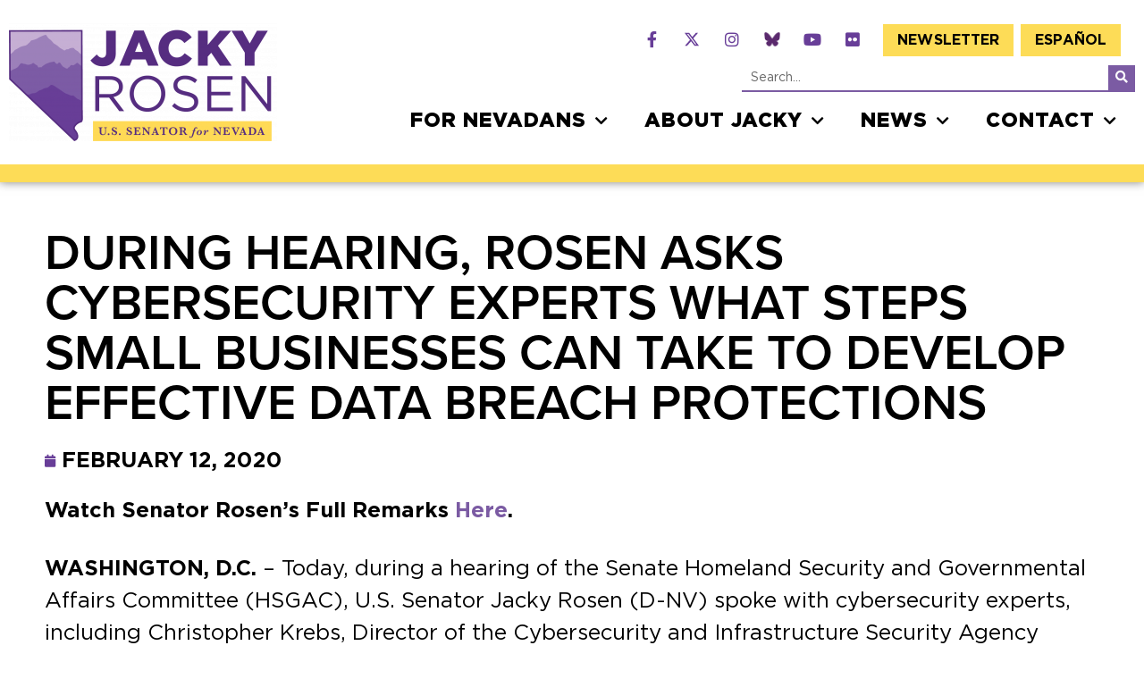

--- FILE ---
content_type: text/html; charset=UTF-8
request_url: https://www.rosen.senate.gov/2020/02/12/during-hearing-rosen-asks-cybersecurity-experts-what-steps-small-businesses-can-take-to-develop-effective-data-breach-protections/
body_size: 106955
content:
<!doctype html>
<html lang="en-US">
<head>
	<meta charset="UTF-8">
	<meta name="viewport" content="width=device-width, initial-scale=1">
	<link rel="profile" href="https://gmpg.org/xfn/11">
	<meta name='robots' content='index, follow, max-image-preview:large, max-snippet:-1, max-video-preview:-1' />
	<style>img:is([sizes="auto" i], [sizes^="auto," i]) { contain-intrinsic-size: 3000px 1500px }</style>
	
	<!-- This site is optimized with the Yoast SEO plugin v24.9 - https://yoast.com/wordpress/plugins/seo/ -->
	<title>During Hearing, Rosen Asks Cybersecurity Experts What Steps Small Businesses Can Take to Develop Effective Data Breach Protections - Jacky Rosen</title>
	<link rel="canonical" href="https://www.rosen.senate.gov/2020/02/12/during-hearing-rosen-asks-cybersecurity-experts-what-steps-small-businesses-can-take-to-develop-effective-data-breach-protections/" />
	<meta property="og:locale" content="en_US" />
	<meta property="og:type" content="article" />
	<meta property="og:title" content="During Hearing, Rosen Asks Cybersecurity Experts What Steps Small Businesses Can Take to Develop Effective Data Breach Protections - Jacky Rosen" />
	<meta property="og:description" content="Watch Senator Rosen’s Full Remarks Here. WASHINGTON, D.C. – Today, during a hearing of the Senate Homeland Security and Governmental Affairs Committee (HSGAC), U.S. Senator Jacky Rosen (D-NV) spoke with cybersecurity experts, including Christopher Krebs, Director of the Cybersecurity and Infrastructure Security Agency (CISA), on the need to prevent data breaches, and what steps can [&hellip;]" />
	<meta property="og:url" content="https://www.rosen.senate.gov/2020/02/12/during-hearing-rosen-asks-cybersecurity-experts-what-steps-small-businesses-can-take-to-develop-effective-data-breach-protections/" />
	<meta property="og:site_name" content="Jacky Rosen" />
	<meta property="article:published_time" content="2020-02-12T00:01:23+00:00" />
	<meta property="article:modified_time" content="2022-07-13T20:24:05+00:00" />
	<meta name="author" content="Reilly Lowery" />
	<meta name="twitter:card" content="summary_large_image" />
	<meta name="twitter:label1" content="Written by" />
	<meta name="twitter:data1" content="Reilly Lowery" />
	<meta name="twitter:label2" content="Est. reading time" />
	<meta name="twitter:data2" content="2 minutes" />
	<script type="application/ld+json" class="yoast-schema-graph">{"@context":"https://schema.org","@graph":[{"@type":"Article","@id":"https://www.rosen.senate.gov/2020/02/12/during-hearing-rosen-asks-cybersecurity-experts-what-steps-small-businesses-can-take-to-develop-effective-data-breach-protections/#article","isPartOf":{"@id":"https://www.rosen.senate.gov/2020/02/12/during-hearing-rosen-asks-cybersecurity-experts-what-steps-small-businesses-can-take-to-develop-effective-data-breach-protections/"},"author":{"name":"Reilly Lowery","@id":"https://www.rosen.senate.gov/#/schema/person/20a03a641934935d4f3d4ef406539869"},"headline":"During Hearing, Rosen Asks Cybersecurity Experts What Steps Small Businesses Can Take to Develop Effective Data Breach Protections","datePublished":"2020-02-12T00:01:23+00:00","dateModified":"2022-07-13T20:24:05+00:00","mainEntityOfPage":{"@id":"https://www.rosen.senate.gov/2020/02/12/during-hearing-rosen-asks-cybersecurity-experts-what-steps-small-businesses-can-take-to-develop-effective-data-breach-protections/"},"wordCount":474,"publisher":{"@id":"https://www.rosen.senate.gov/#organization"},"keywords":["General"],"articleSection":["Press Releases"],"inLanguage":"en-US"},{"@type":"WebPage","@id":"https://www.rosen.senate.gov/2020/02/12/during-hearing-rosen-asks-cybersecurity-experts-what-steps-small-businesses-can-take-to-develop-effective-data-breach-protections/","url":"https://www.rosen.senate.gov/2020/02/12/during-hearing-rosen-asks-cybersecurity-experts-what-steps-small-businesses-can-take-to-develop-effective-data-breach-protections/","name":"During Hearing, Rosen Asks Cybersecurity Experts What Steps Small Businesses Can Take to Develop Effective Data Breach Protections - Jacky Rosen","isPartOf":{"@id":"https://www.rosen.senate.gov/#website"},"datePublished":"2020-02-12T00:01:23+00:00","dateModified":"2022-07-13T20:24:05+00:00","breadcrumb":{"@id":"https://www.rosen.senate.gov/2020/02/12/during-hearing-rosen-asks-cybersecurity-experts-what-steps-small-businesses-can-take-to-develop-effective-data-breach-protections/#breadcrumb"},"inLanguage":"en-US","potentialAction":[{"@type":"ReadAction","target":["https://www.rosen.senate.gov/2020/02/12/during-hearing-rosen-asks-cybersecurity-experts-what-steps-small-businesses-can-take-to-develop-effective-data-breach-protections/"]}]},{"@type":"BreadcrumbList","@id":"https://www.rosen.senate.gov/2020/02/12/during-hearing-rosen-asks-cybersecurity-experts-what-steps-small-businesses-can-take-to-develop-effective-data-breach-protections/#breadcrumb","itemListElement":[{"@type":"ListItem","position":1,"name":"Home","item":"https://www.rosen.senate.gov/"},{"@type":"ListItem","position":2,"name":"Press Releases","item":"https://www.rosen.senate.gov/news/"},{"@type":"ListItem","position":3,"name":"During Hearing, Rosen Asks Cybersecurity Experts What Steps Small Businesses Can Take to Develop Effective Data Breach Protections"}]},{"@type":"WebSite","@id":"https://www.rosen.senate.gov/#website","url":"https://www.rosen.senate.gov/","name":"Jacky Rosen","description":"Senator for Nevada","publisher":{"@id":"https://www.rosen.senate.gov/#organization"},"potentialAction":[{"@type":"SearchAction","target":{"@type":"EntryPoint","urlTemplate":"https://www.rosen.senate.gov/?s={search_term_string}"},"query-input":{"@type":"PropertyValueSpecification","valueRequired":true,"valueName":"search_term_string"}}],"inLanguage":"en-US"},{"@type":"Organization","@id":"https://www.rosen.senate.gov/#organization","name":"United States Senate","url":"https://www.rosen.senate.gov/","logo":{"@type":"ImageObject","inLanguage":"en-US","@id":"https://www.rosen.senate.gov/#/schema/logo/image/","url":"https://www.rosen.senate.gov/wp-content/uploads/2022/05/logo-large.png","contentUrl":"https://www.rosen.senate.gov/wp-content/uploads/2022/05/logo-large.png","width":631,"height":287,"caption":"United States Senate"},"image":{"@id":"https://www.rosen.senate.gov/#/schema/logo/image/"}},{"@type":"Person","@id":"https://www.rosen.senate.gov/#/schema/person/20a03a641934935d4f3d4ef406539869","name":"Reilly Lowery","image":{"@type":"ImageObject","inLanguage":"en-US","@id":"https://www.rosen.senate.gov/#/schema/person/image/","url":"https://secure.gravatar.com/avatar/255c914696a2d3a7c7933a27408b26fe?s=96&d=mm&r=g","contentUrl":"https://secure.gravatar.com/avatar/255c914696a2d3a7c7933a27408b26fe?s=96&d=mm&r=g","caption":"Reilly Lowery"},"url":"https://www.rosen.senate.gov/author/r-lowery/"}]}</script>
	<!-- / Yoast SEO plugin. -->


<link rel="alternate" type="application/rss+xml" title="Jacky Rosen &raquo; Feed" href="https://www.rosen.senate.gov/feed/" />
<link rel="alternate" type="application/rss+xml" title="Jacky Rosen &raquo; Comments Feed" href="https://www.rosen.senate.gov/comments/feed/" />
<script>
window._wpemojiSettings = {"baseUrl":"https:\/\/s.w.org\/images\/core\/emoji\/15.0.3\/72x72\/","ext":".png","svgUrl":"https:\/\/s.w.org\/images\/core\/emoji\/15.0.3\/svg\/","svgExt":".svg","source":{"concatemoji":"https:\/\/www.rosen.senate.gov\/wp-includes\/js\/wp-emoji-release.min.js?ver=6.7.2"}};
/*! This file is auto-generated */
!function(i,n){var o,s,e;function c(e){try{var t={supportTests:e,timestamp:(new Date).valueOf()};sessionStorage.setItem(o,JSON.stringify(t))}catch(e){}}function p(e,t,n){e.clearRect(0,0,e.canvas.width,e.canvas.height),e.fillText(t,0,0);var t=new Uint32Array(e.getImageData(0,0,e.canvas.width,e.canvas.height).data),r=(e.clearRect(0,0,e.canvas.width,e.canvas.height),e.fillText(n,0,0),new Uint32Array(e.getImageData(0,0,e.canvas.width,e.canvas.height).data));return t.every(function(e,t){return e===r[t]})}function u(e,t,n){switch(t){case"flag":return n(e,"\ud83c\udff3\ufe0f\u200d\u26a7\ufe0f","\ud83c\udff3\ufe0f\u200b\u26a7\ufe0f")?!1:!n(e,"\ud83c\uddfa\ud83c\uddf3","\ud83c\uddfa\u200b\ud83c\uddf3")&&!n(e,"\ud83c\udff4\udb40\udc67\udb40\udc62\udb40\udc65\udb40\udc6e\udb40\udc67\udb40\udc7f","\ud83c\udff4\u200b\udb40\udc67\u200b\udb40\udc62\u200b\udb40\udc65\u200b\udb40\udc6e\u200b\udb40\udc67\u200b\udb40\udc7f");case"emoji":return!n(e,"\ud83d\udc26\u200d\u2b1b","\ud83d\udc26\u200b\u2b1b")}return!1}function f(e,t,n){var r="undefined"!=typeof WorkerGlobalScope&&self instanceof WorkerGlobalScope?new OffscreenCanvas(300,150):i.createElement("canvas"),a=r.getContext("2d",{willReadFrequently:!0}),o=(a.textBaseline="top",a.font="600 32px Arial",{});return e.forEach(function(e){o[e]=t(a,e,n)}),o}function t(e){var t=i.createElement("script");t.src=e,t.defer=!0,i.head.appendChild(t)}"undefined"!=typeof Promise&&(o="wpEmojiSettingsSupports",s=["flag","emoji"],n.supports={everything:!0,everythingExceptFlag:!0},e=new Promise(function(e){i.addEventListener("DOMContentLoaded",e,{once:!0})}),new Promise(function(t){var n=function(){try{var e=JSON.parse(sessionStorage.getItem(o));if("object"==typeof e&&"number"==typeof e.timestamp&&(new Date).valueOf()<e.timestamp+604800&&"object"==typeof e.supportTests)return e.supportTests}catch(e){}return null}();if(!n){if("undefined"!=typeof Worker&&"undefined"!=typeof OffscreenCanvas&&"undefined"!=typeof URL&&URL.createObjectURL&&"undefined"!=typeof Blob)try{var e="postMessage("+f.toString()+"("+[JSON.stringify(s),u.toString(),p.toString()].join(",")+"));",r=new Blob([e],{type:"text/javascript"}),a=new Worker(URL.createObjectURL(r),{name:"wpTestEmojiSupports"});return void(a.onmessage=function(e){c(n=e.data),a.terminate(),t(n)})}catch(e){}c(n=f(s,u,p))}t(n)}).then(function(e){for(var t in e)n.supports[t]=e[t],n.supports.everything=n.supports.everything&&n.supports[t],"flag"!==t&&(n.supports.everythingExceptFlag=n.supports.everythingExceptFlag&&n.supports[t]);n.supports.everythingExceptFlag=n.supports.everythingExceptFlag&&!n.supports.flag,n.DOMReady=!1,n.readyCallback=function(){n.DOMReady=!0}}).then(function(){return e}).then(function(){var e;n.supports.everything||(n.readyCallback(),(e=n.source||{}).concatemoji?t(e.concatemoji):e.wpemoji&&e.twemoji&&(t(e.twemoji),t(e.wpemoji)))}))}((window,document),window._wpemojiSettings);
</script>
<link rel="stylesheet" type="text/css" href="https://use.typekit.net/grz3thc.css"><link rel='stylesheet' id='sby_styles-css' href='https://www.rosen.senate.gov/wp-content/plugins/youtube-feed-pro/css/sb-youtube.min.css?ver=2.6.0' media='all' />
<style id='wp-emoji-styles-inline-css'>

	img.wp-smiley, img.emoji {
		display: inline !important;
		border: none !important;
		box-shadow: none !important;
		height: 1em !important;
		width: 1em !important;
		margin: 0 0.07em !important;
		vertical-align: -0.1em !important;
		background: none !important;
		padding: 0 !important;
	}
</style>
<link rel='stylesheet' id='wp-block-library-css' href='https://www.rosen.senate.gov/wp-includes/css/dist/block-library/style.min.css?ver=6.7.2' media='all' />
<style id='global-styles-inline-css'>
:root{--wp--preset--aspect-ratio--square: 1;--wp--preset--aspect-ratio--4-3: 4/3;--wp--preset--aspect-ratio--3-4: 3/4;--wp--preset--aspect-ratio--3-2: 3/2;--wp--preset--aspect-ratio--2-3: 2/3;--wp--preset--aspect-ratio--16-9: 16/9;--wp--preset--aspect-ratio--9-16: 9/16;--wp--preset--color--black: #000000;--wp--preset--color--cyan-bluish-gray: #abb8c3;--wp--preset--color--white: #ffffff;--wp--preset--color--pale-pink: #f78da7;--wp--preset--color--vivid-red: #cf2e2e;--wp--preset--color--luminous-vivid-orange: #ff6900;--wp--preset--color--luminous-vivid-amber: #fcb900;--wp--preset--color--light-green-cyan: #7bdcb5;--wp--preset--color--vivid-green-cyan: #00d084;--wp--preset--color--pale-cyan-blue: #8ed1fc;--wp--preset--color--vivid-cyan-blue: #0693e3;--wp--preset--color--vivid-purple: #9b51e0;--wp--preset--gradient--vivid-cyan-blue-to-vivid-purple: linear-gradient(135deg,rgba(6,147,227,1) 0%,rgb(155,81,224) 100%);--wp--preset--gradient--light-green-cyan-to-vivid-green-cyan: linear-gradient(135deg,rgb(122,220,180) 0%,rgb(0,208,130) 100%);--wp--preset--gradient--luminous-vivid-amber-to-luminous-vivid-orange: linear-gradient(135deg,rgba(252,185,0,1) 0%,rgba(255,105,0,1) 100%);--wp--preset--gradient--luminous-vivid-orange-to-vivid-red: linear-gradient(135deg,rgba(255,105,0,1) 0%,rgb(207,46,46) 100%);--wp--preset--gradient--very-light-gray-to-cyan-bluish-gray: linear-gradient(135deg,rgb(238,238,238) 0%,rgb(169,184,195) 100%);--wp--preset--gradient--cool-to-warm-spectrum: linear-gradient(135deg,rgb(74,234,220) 0%,rgb(151,120,209) 20%,rgb(207,42,186) 40%,rgb(238,44,130) 60%,rgb(251,105,98) 80%,rgb(254,248,76) 100%);--wp--preset--gradient--blush-light-purple: linear-gradient(135deg,rgb(255,206,236) 0%,rgb(152,150,240) 100%);--wp--preset--gradient--blush-bordeaux: linear-gradient(135deg,rgb(254,205,165) 0%,rgb(254,45,45) 50%,rgb(107,0,62) 100%);--wp--preset--gradient--luminous-dusk: linear-gradient(135deg,rgb(255,203,112) 0%,rgb(199,81,192) 50%,rgb(65,88,208) 100%);--wp--preset--gradient--pale-ocean: linear-gradient(135deg,rgb(255,245,203) 0%,rgb(182,227,212) 50%,rgb(51,167,181) 100%);--wp--preset--gradient--electric-grass: linear-gradient(135deg,rgb(202,248,128) 0%,rgb(113,206,126) 100%);--wp--preset--gradient--midnight: linear-gradient(135deg,rgb(2,3,129) 0%,rgb(40,116,252) 100%);--wp--preset--font-size--small: 13px;--wp--preset--font-size--medium: 20px;--wp--preset--font-size--large: 36px;--wp--preset--font-size--x-large: 42px;--wp--preset--spacing--20: 0.44rem;--wp--preset--spacing--30: 0.67rem;--wp--preset--spacing--40: 1rem;--wp--preset--spacing--50: 1.5rem;--wp--preset--spacing--60: 2.25rem;--wp--preset--spacing--70: 3.38rem;--wp--preset--spacing--80: 5.06rem;--wp--preset--shadow--natural: 6px 6px 9px rgba(0, 0, 0, 0.2);--wp--preset--shadow--deep: 12px 12px 50px rgba(0, 0, 0, 0.4);--wp--preset--shadow--sharp: 6px 6px 0px rgba(0, 0, 0, 0.2);--wp--preset--shadow--outlined: 6px 6px 0px -3px rgba(255, 255, 255, 1), 6px 6px rgba(0, 0, 0, 1);--wp--preset--shadow--crisp: 6px 6px 0px rgba(0, 0, 0, 1);}:root { --wp--style--global--content-size: 800px;--wp--style--global--wide-size: 1200px; }:where(body) { margin: 0; }.wp-site-blocks > .alignleft { float: left; margin-right: 2em; }.wp-site-blocks > .alignright { float: right; margin-left: 2em; }.wp-site-blocks > .aligncenter { justify-content: center; margin-left: auto; margin-right: auto; }:where(.wp-site-blocks) > * { margin-block-start: 24px; margin-block-end: 0; }:where(.wp-site-blocks) > :first-child { margin-block-start: 0; }:where(.wp-site-blocks) > :last-child { margin-block-end: 0; }:root { --wp--style--block-gap: 24px; }:root :where(.is-layout-flow) > :first-child{margin-block-start: 0;}:root :where(.is-layout-flow) > :last-child{margin-block-end: 0;}:root :where(.is-layout-flow) > *{margin-block-start: 24px;margin-block-end: 0;}:root :where(.is-layout-constrained) > :first-child{margin-block-start: 0;}:root :where(.is-layout-constrained) > :last-child{margin-block-end: 0;}:root :where(.is-layout-constrained) > *{margin-block-start: 24px;margin-block-end: 0;}:root :where(.is-layout-flex){gap: 24px;}:root :where(.is-layout-grid){gap: 24px;}.is-layout-flow > .alignleft{float: left;margin-inline-start: 0;margin-inline-end: 2em;}.is-layout-flow > .alignright{float: right;margin-inline-start: 2em;margin-inline-end: 0;}.is-layout-flow > .aligncenter{margin-left: auto !important;margin-right: auto !important;}.is-layout-constrained > .alignleft{float: left;margin-inline-start: 0;margin-inline-end: 2em;}.is-layout-constrained > .alignright{float: right;margin-inline-start: 2em;margin-inline-end: 0;}.is-layout-constrained > .aligncenter{margin-left: auto !important;margin-right: auto !important;}.is-layout-constrained > :where(:not(.alignleft):not(.alignright):not(.alignfull)){max-width: var(--wp--style--global--content-size);margin-left: auto !important;margin-right: auto !important;}.is-layout-constrained > .alignwide{max-width: var(--wp--style--global--wide-size);}body .is-layout-flex{display: flex;}.is-layout-flex{flex-wrap: wrap;align-items: center;}.is-layout-flex > :is(*, div){margin: 0;}body .is-layout-grid{display: grid;}.is-layout-grid > :is(*, div){margin: 0;}body{padding-top: 0px;padding-right: 0px;padding-bottom: 0px;padding-left: 0px;}a:where(:not(.wp-element-button)){text-decoration: underline;}:root :where(.wp-element-button, .wp-block-button__link){background-color: #32373c;border-width: 0;color: #fff;font-family: inherit;font-size: inherit;line-height: inherit;padding: calc(0.667em + 2px) calc(1.333em + 2px);text-decoration: none;}.has-black-color{color: var(--wp--preset--color--black) !important;}.has-cyan-bluish-gray-color{color: var(--wp--preset--color--cyan-bluish-gray) !important;}.has-white-color{color: var(--wp--preset--color--white) !important;}.has-pale-pink-color{color: var(--wp--preset--color--pale-pink) !important;}.has-vivid-red-color{color: var(--wp--preset--color--vivid-red) !important;}.has-luminous-vivid-orange-color{color: var(--wp--preset--color--luminous-vivid-orange) !important;}.has-luminous-vivid-amber-color{color: var(--wp--preset--color--luminous-vivid-amber) !important;}.has-light-green-cyan-color{color: var(--wp--preset--color--light-green-cyan) !important;}.has-vivid-green-cyan-color{color: var(--wp--preset--color--vivid-green-cyan) !important;}.has-pale-cyan-blue-color{color: var(--wp--preset--color--pale-cyan-blue) !important;}.has-vivid-cyan-blue-color{color: var(--wp--preset--color--vivid-cyan-blue) !important;}.has-vivid-purple-color{color: var(--wp--preset--color--vivid-purple) !important;}.has-black-background-color{background-color: var(--wp--preset--color--black) !important;}.has-cyan-bluish-gray-background-color{background-color: var(--wp--preset--color--cyan-bluish-gray) !important;}.has-white-background-color{background-color: var(--wp--preset--color--white) !important;}.has-pale-pink-background-color{background-color: var(--wp--preset--color--pale-pink) !important;}.has-vivid-red-background-color{background-color: var(--wp--preset--color--vivid-red) !important;}.has-luminous-vivid-orange-background-color{background-color: var(--wp--preset--color--luminous-vivid-orange) !important;}.has-luminous-vivid-amber-background-color{background-color: var(--wp--preset--color--luminous-vivid-amber) !important;}.has-light-green-cyan-background-color{background-color: var(--wp--preset--color--light-green-cyan) !important;}.has-vivid-green-cyan-background-color{background-color: var(--wp--preset--color--vivid-green-cyan) !important;}.has-pale-cyan-blue-background-color{background-color: var(--wp--preset--color--pale-cyan-blue) !important;}.has-vivid-cyan-blue-background-color{background-color: var(--wp--preset--color--vivid-cyan-blue) !important;}.has-vivid-purple-background-color{background-color: var(--wp--preset--color--vivid-purple) !important;}.has-black-border-color{border-color: var(--wp--preset--color--black) !important;}.has-cyan-bluish-gray-border-color{border-color: var(--wp--preset--color--cyan-bluish-gray) !important;}.has-white-border-color{border-color: var(--wp--preset--color--white) !important;}.has-pale-pink-border-color{border-color: var(--wp--preset--color--pale-pink) !important;}.has-vivid-red-border-color{border-color: var(--wp--preset--color--vivid-red) !important;}.has-luminous-vivid-orange-border-color{border-color: var(--wp--preset--color--luminous-vivid-orange) !important;}.has-luminous-vivid-amber-border-color{border-color: var(--wp--preset--color--luminous-vivid-amber) !important;}.has-light-green-cyan-border-color{border-color: var(--wp--preset--color--light-green-cyan) !important;}.has-vivid-green-cyan-border-color{border-color: var(--wp--preset--color--vivid-green-cyan) !important;}.has-pale-cyan-blue-border-color{border-color: var(--wp--preset--color--pale-cyan-blue) !important;}.has-vivid-cyan-blue-border-color{border-color: var(--wp--preset--color--vivid-cyan-blue) !important;}.has-vivid-purple-border-color{border-color: var(--wp--preset--color--vivid-purple) !important;}.has-vivid-cyan-blue-to-vivid-purple-gradient-background{background: var(--wp--preset--gradient--vivid-cyan-blue-to-vivid-purple) !important;}.has-light-green-cyan-to-vivid-green-cyan-gradient-background{background: var(--wp--preset--gradient--light-green-cyan-to-vivid-green-cyan) !important;}.has-luminous-vivid-amber-to-luminous-vivid-orange-gradient-background{background: var(--wp--preset--gradient--luminous-vivid-amber-to-luminous-vivid-orange) !important;}.has-luminous-vivid-orange-to-vivid-red-gradient-background{background: var(--wp--preset--gradient--luminous-vivid-orange-to-vivid-red) !important;}.has-very-light-gray-to-cyan-bluish-gray-gradient-background{background: var(--wp--preset--gradient--very-light-gray-to-cyan-bluish-gray) !important;}.has-cool-to-warm-spectrum-gradient-background{background: var(--wp--preset--gradient--cool-to-warm-spectrum) !important;}.has-blush-light-purple-gradient-background{background: var(--wp--preset--gradient--blush-light-purple) !important;}.has-blush-bordeaux-gradient-background{background: var(--wp--preset--gradient--blush-bordeaux) !important;}.has-luminous-dusk-gradient-background{background: var(--wp--preset--gradient--luminous-dusk) !important;}.has-pale-ocean-gradient-background{background: var(--wp--preset--gradient--pale-ocean) !important;}.has-electric-grass-gradient-background{background: var(--wp--preset--gradient--electric-grass) !important;}.has-midnight-gradient-background{background: var(--wp--preset--gradient--midnight) !important;}.has-small-font-size{font-size: var(--wp--preset--font-size--small) !important;}.has-medium-font-size{font-size: var(--wp--preset--font-size--medium) !important;}.has-large-font-size{font-size: var(--wp--preset--font-size--large) !important;}.has-x-large-font-size{font-size: var(--wp--preset--font-size--x-large) !important;}
:root :where(.wp-block-pullquote){font-size: 1.5em;line-height: 1.6;}
</style>
<link rel='stylesheet' id='contact-form-7-css' href='https://www.rosen.senate.gov/wp-content/plugins/contact-form-7/includes/css/styles.css?ver=6.0.6' media='all' />
<link rel='stylesheet' id='cff-css' href='https://www.rosen.senate.gov/wp-content/plugins/custom-facebook-feed-pro/assets/css/cff-style.min.css?ver=4.7.0' media='all' />
<link rel='stylesheet' id='trp-language-switcher-style-css' href='https://www.rosen.senate.gov/wp-content/plugins/translatepress-multilingual/assets/css/trp-language-switcher.css?ver=2.9.11' media='all' />
<link rel='stylesheet' id='hello-elementor-css' href='https://www.rosen.senate.gov/wp-content/themes/hello-elementor/style.min.css?ver=1763048119' media='all' />
<link rel='stylesheet' id='hello-elementor-theme-style-css' href='https://www.rosen.senate.gov/wp-content/themes/hello-elementor/theme.min.css?ver=1763048119' media='all' />
<link rel='stylesheet' id='hello-elementor-header-footer-css' href='https://www.rosen.senate.gov/wp-content/themes/hello-elementor/header-footer.min.css?ver=1763048119' media='all' />
<link rel='stylesheet' id='elementor-frontend-css' href='https://www.rosen.senate.gov/wp-content/plugins/elementor/assets/css/frontend.min.css?ver=3.28.3' media='all' />
<link rel='stylesheet' id='widget-image-css' href='https://www.rosen.senate.gov/wp-content/plugins/elementor/assets/css/widget-image.min.css?ver=3.28.3' media='all' />
<link rel='stylesheet' id='widget-social-icons-css' href='https://www.rosen.senate.gov/wp-content/plugins/elementor/assets/css/widget-social-icons.min.css?ver=3.28.3' media='all' />
<link rel='stylesheet' id='e-apple-webkit-css' href='https://www.rosen.senate.gov/wp-content/plugins/elementor/assets/css/conditionals/apple-webkit.min.css?ver=3.28.3' media='all' />
<link rel='stylesheet' id='e-animation-fadeInRight-css' href='https://www.rosen.senate.gov/wp-content/plugins/elementor/assets/lib/animations/styles/fadeInRight.min.css?ver=3.28.3' media='all' />
<link rel='stylesheet' id='widget-nav-menu-css' href='https://www.rosen.senate.gov/wp-content/plugins/elementor-pro/assets/css/widget-nav-menu.min.css?ver=3.28.3' media='all' />
<link rel='stylesheet' id='widget-search-form-css' href='https://www.rosen.senate.gov/wp-content/plugins/elementor-pro/assets/css/widget-search-form.min.css?ver=3.28.3' media='all' />
<link rel='stylesheet' id='elementor-icons-shared-0-css' href='https://www.rosen.senate.gov/wp-content/plugins/elementor/assets/lib/font-awesome/css/fontawesome.min.css?ver=5.15.3' media='all' />
<link rel='stylesheet' id='elementor-icons-fa-solid-css' href='https://www.rosen.senate.gov/wp-content/plugins/elementor/assets/lib/font-awesome/css/solid.min.css?ver=5.15.3' media='all' />
<link rel='stylesheet' id='e-sticky-css' href='https://www.rosen.senate.gov/wp-content/plugins/elementor-pro/assets/css/modules/sticky.min.css?ver=3.28.3' media='all' />
<link rel='stylesheet' id='e-animation-fadeInUp-css' href='https://www.rosen.senate.gov/wp-content/plugins/elementor/assets/lib/animations/styles/fadeInUp.min.css?ver=3.28.3' media='all' />
<link rel='stylesheet' id='widget-heading-css' href='https://www.rosen.senate.gov/wp-content/plugins/elementor/assets/css/widget-heading.min.css?ver=3.28.3' media='all' />
<link rel='stylesheet' id='widget-post-info-css' href='https://www.rosen.senate.gov/wp-content/plugins/elementor-pro/assets/css/widget-post-info.min.css?ver=3.28.3' media='all' />
<link rel='stylesheet' id='widget-icon-list-css' href='https://www.rosen.senate.gov/wp-content/plugins/elementor/assets/css/widget-icon-list.min.css?ver=3.28.3' media='all' />
<link rel='stylesheet' id='elementor-icons-fa-regular-css' href='https://www.rosen.senate.gov/wp-content/plugins/elementor/assets/lib/font-awesome/css/regular.min.css?ver=5.15.3' media='all' />
<link rel='stylesheet' id='elementor-icons-css' href='https://www.rosen.senate.gov/wp-content/plugins/elementor/assets/lib/eicons/css/elementor-icons.min.css?ver=5.36.0' media='all' />
<link rel='stylesheet' id='elementor-post-6-css' href='https://www.rosen.senate.gov/wp-content/uploads/elementor/css/post-6.css?ver=1765137520' media='all' />
<link rel='stylesheet' id='cffstyles-css' href='https://www.rosen.senate.gov/wp-content/plugins/custom-facebook-feed-pro/assets/css/cff-style.min.css?ver=4.7.0' media='all' />
<link rel='stylesheet' id='sby-styles-css' href='https://www.rosen.senate.gov/wp-content/plugins/youtube-feed-pro/css/sb-youtube.min.css?ver=2.6.0' media='all' />
<link rel='stylesheet' id='font-awesome-5-all-css' href='https://www.rosen.senate.gov/wp-content/plugins/elementor/assets/lib/font-awesome/css/all.min.css?ver=3.28.3' media='all' />
<link rel='stylesheet' id='font-awesome-4-shim-css' href='https://www.rosen.senate.gov/wp-content/plugins/elementor/assets/lib/font-awesome/css/v4-shims.min.css?ver=3.28.3' media='all' />
<link rel='stylesheet' id='elementor-post-250-css' href='https://www.rosen.senate.gov/wp-content/uploads/elementor/css/post-250.css?ver=1765137520' media='all' />
<link rel='stylesheet' id='elementor-post-42-css' href='https://www.rosen.senate.gov/wp-content/uploads/elementor/css/post-42.css?ver=1765137520' media='all' />
<link rel='stylesheet' id='elementor-post-316-css' href='https://www.rosen.senate.gov/wp-content/uploads/elementor/css/post-316.css?ver=1765137520' media='all' />
<link rel='stylesheet' id='elementor-icons-fa-brands-css' href='https://www.rosen.senate.gov/wp-content/plugins/elementor/assets/lib/font-awesome/css/brands.min.css?ver=5.15.3' media='all' />
<script src="https://www.rosen.senate.gov/wp-includes/js/jquery/jquery.min.js?ver=3.7.1" id="jquery-core-js"></script>
<script src="https://www.rosen.senate.gov/wp-includes/js/jquery/jquery-migrate.min.js?ver=3.4.1" id="jquery-migrate-js"></script>
<script src="https://www.rosen.senate.gov/wp-content/plugins/elementor/assets/lib/font-awesome/js/v4-shims.min.js?ver=3.28.3" id="font-awesome-4-shim-js"></script>
<link rel="https://api.w.org/" href="https://www.rosen.senate.gov/wp-json/" /><link rel="alternate" title="JSON" type="application/json" href="https://www.rosen.senate.gov/wp-json/wp/v2/posts/1034" /><link rel="EditURI" type="application/rsd+xml" title="RSD" href="https://www.rosen.senate.gov/xmlrpc.php?rsd" />
<meta name="generator" content="WordPress 6.7.2" />
<link rel='shortlink' href='https://www.rosen.senate.gov/?p=1034' />
<link rel="alternate" title="oEmbed (JSON)" type="application/json+oembed" href="https://www.rosen.senate.gov/wp-json/oembed/1.0/embed?url=https%3A%2F%2Fwww.rosen.senate.gov%2F2020%2F02%2F12%2Fduring-hearing-rosen-asks-cybersecurity-experts-what-steps-small-businesses-can-take-to-develop-effective-data-breach-protections%2F" />
<link rel="alternate" title="oEmbed (XML)" type="text/xml+oembed" href="https://www.rosen.senate.gov/wp-json/oembed/1.0/embed?url=https%3A%2F%2Fwww.rosen.senate.gov%2F2020%2F02%2F12%2Fduring-hearing-rosen-asks-cybersecurity-experts-what-steps-small-businesses-can-take-to-develop-effective-data-breach-protections%2F&#038;format=xml" />
<!-- Custom Facebook Feed JS vars -->
<script type="text/javascript">
var cffsiteurl = "https://www.rosen.senate.gov/wp-content/plugins";
var cffajaxurl = "https://www.rosen.senate.gov/wp-admin/admin-ajax.php";


var cfflinkhashtags = "false";
</script>
<link rel="alternate" hreflang="en-US" href="https://www.rosen.senate.gov/2020/02/12/during-hearing-rosen-asks-cybersecurity-experts-what-steps-small-businesses-can-take-to-develop-effective-data-breach-protections/"/>
<link rel="alternate" hreflang="es-ES" href="https://www.rosen.senate.gov/es/2020/02/12/during-hearing-rosen-asks-cybersecurity-experts-what-steps-small-businesses-can-take-to-develop-effective-data-breach-protections/"/>
<link rel="alternate" hreflang="en" href="https://www.rosen.senate.gov/2020/02/12/during-hearing-rosen-asks-cybersecurity-experts-what-steps-small-businesses-can-take-to-develop-effective-data-breach-protections/"/>
<link rel="alternate" hreflang="es" href="https://www.rosen.senate.gov/es/2020/02/12/during-hearing-rosen-asks-cybersecurity-experts-what-steps-small-businesses-can-take-to-develop-effective-data-breach-protections/"/>
<meta name="generator" content="Elementor 3.28.3; features: additional_custom_breakpoints, e_local_google_fonts; settings: css_print_method-external, google_font-enabled, font_display-auto">
<script src="https://assets.adobedtm.com/566dc2d26e4f/f8d2f26c1eac/launch-3a705652822d.min.js" async></script>
			<style>
				.e-con.e-parent:nth-of-type(n+4):not(.e-lazyloaded):not(.e-no-lazyload),
				.e-con.e-parent:nth-of-type(n+4):not(.e-lazyloaded):not(.e-no-lazyload) * {
					background-image: none !important;
				}
				@media screen and (max-height: 1024px) {
					.e-con.e-parent:nth-of-type(n+3):not(.e-lazyloaded):not(.e-no-lazyload),
					.e-con.e-parent:nth-of-type(n+3):not(.e-lazyloaded):not(.e-no-lazyload) * {
						background-image: none !important;
					}
				}
				@media screen and (max-height: 640px) {
					.e-con.e-parent:nth-of-type(n+2):not(.e-lazyloaded):not(.e-no-lazyload),
					.e-con.e-parent:nth-of-type(n+2):not(.e-lazyloaded):not(.e-no-lazyload) * {
						background-image: none !important;
					}
				}
			</style>
			<link rel="icon" href="https://www.rosen.senate.gov/wp-content/uploads/2022/05/rosen-logo-150x108.png" sizes="32x32" />
<link rel="icon" href="https://www.rosen.senate.gov/wp-content/uploads/2022/05/rosen-logo.png" sizes="192x192" />
<link rel="apple-touch-icon" href="https://www.rosen.senate.gov/wp-content/uploads/2022/05/rosen-logo.png" />
<meta name="msapplication-TileImage" content="https://www.rosen.senate.gov/wp-content/uploads/2022/05/rosen-logo.png" />
		<style id="wp-custom-css">
			.elementor-pagination{
	margin-top: 2rem;
}

.page-id-7190 .elementor-element-57229ec{
	display: none !important;
}

.page-id-7190 .elementor-element-5f4e3497{
	margin-top: 0 !important;
}

/* Video Page */
.sb_youtube_header{
	display: none;
}

.sb_youtube{
	display: flex;
	flex-wrap: wrap;
}

.sb_youtube>div{
	flex: 1;
}

.sb_youtube>div:last-child{
	flex-basis: 100%;
}

[id^=sb_youtube_].sb_youtube.sby_col_3 .sby_items_wrap .sby_item{
	width:49% !important;
}

@media screen and (max-width: 1100px){
	
	.sby_video_title{
		font-size: .7em;
	}
	
	.sb_youtube{
		flex-direction:column;
}
}
		</style>
		</head>
<body class="post-template-default single single-post postid-1034 single-format-standard wp-custom-logo wp-embed-responsive translatepress-en_US theme-default elementor-default elementor-kit-6 elementor-page-316">


<a class="skip-link screen-reader-text" href="#content">Skip to content</a>

		<div data-elementor-type="header" data-elementor-id="250" class="elementor elementor-250 elementor-location-header" data-elementor-post-type="elementor_library">
					<section class="elementor-section elementor-top-section elementor-element elementor-element-48cc5586 elementor-section-full_width elementor-section-height-default elementor-section-height-default" data-id="48cc5586" data-element_type="section" data-settings="{&quot;background_background&quot;:&quot;classic&quot;,&quot;sticky&quot;:&quot;top&quot;,&quot;sticky_on&quot;:[&quot;desktop&quot;,&quot;tablet&quot;,&quot;mobile&quot;],&quot;sticky_offset&quot;:0,&quot;sticky_effects_offset&quot;:0,&quot;sticky_anchor_link_offset&quot;:0}">
						<div class="elementor-container elementor-column-gap-default">
					<div class="elementor-column elementor-col-50 elementor-top-column elementor-element elementor-element-7f04764b" data-id="7f04764b" data-element_type="column">
			<div class="elementor-widget-wrap elementor-element-populated">
						<div class="elementor-element elementor-element-70442bb elementor-widget elementor-widget-image" data-id="70442bb" data-element_type="widget" data-widget_type="image.default">
				<div class="elementor-widget-container">
																<a href="https://www.rosen.senate.gov">
							<img width="300" height="132" src="https://www.rosen.senate.gov/wp-content/uploads/2022/05/logo-1-300x132.png" class="attachment-medium size-medium wp-image-280" alt="Jacky Rosen" srcset="https://www.rosen.senate.gov/wp-content/uploads/2022/05/logo-1-300x132.png 300w, https://www.rosen.senate.gov/wp-content/uploads/2022/05/logo-1-1024x450.png 1024w, https://www.rosen.senate.gov/wp-content/uploads/2022/05/logo-1-768x337.png 768w, https://www.rosen.senate.gov/wp-content/uploads/2022/05/logo-1.png 1512w" sizes="(max-width: 300px) 100vw, 300px" />								</a>
															</div>
				</div>
				<div class="elementor-element elementor-element-80f41a1 elementor-widget elementor-widget-html" data-id="80f41a1" data-element_type="widget" data-widget_type="html.default">
				<div class="elementor-widget-container">
					<script src="https://assets.adobedtm.com/566dc2d26e4f/f8d2f26c1eac/launch-3a705652822d.min.js" async></script>				</div>
				</div>
					</div>
		</div>
				<div class="elementor-column elementor-col-50 elementor-top-column elementor-element elementor-element-37d192a" data-id="37d192a" data-element_type="column">
			<div class="elementor-widget-wrap elementor-element-populated">
						<section class="elementor-section elementor-inner-section elementor-element elementor-element-38faa81 elementor-section-full_width elementor-section-height-default elementor-section-height-default" data-id="38faa81" data-element_type="section">
						<div class="elementor-container elementor-column-gap-no">
					<div class="elementor-column elementor-col-50 elementor-inner-column elementor-element elementor-element-eb7de5c" data-id="eb7de5c" data-element_type="column">
			<div class="elementor-widget-wrap elementor-element-populated">
						<div class="elementor-element elementor-element-f678f24 e-grid-align-right elementor-shape-square elementor-grid-0 elementor-widget elementor-widget-social-icons" data-id="f678f24" data-element_type="widget" data-widget_type="social-icons.default">
				<div class="elementor-widget-container">
							<div class="elementor-social-icons-wrapper elementor-grid">
							<span class="elementor-grid-item">
					<a class="elementor-icon elementor-social-icon elementor-social-icon-facebook-f elementor-repeater-item-aa907ff" href="https://www.facebook.com/SenJackyRosen/" target="_blank">
						<span class="elementor-screen-only">Facebook-f</span>
						<i class="fab fa-facebook-f"></i>					</a>
				</span>
							<span class="elementor-grid-item">
					<a class="elementor-icon elementor-social-icon elementor-social-icon- elementor-repeater-item-e3952eb" href="https://twitter.com/SenJackyRosen" target="_blank">
						<span class="elementor-screen-only"></span>
						<svg xmlns="http://www.w3.org/2000/svg" viewBox="0 0 512 512"><path d="M389.2 48h70.6L305.6 224.2 487 464H345L233.7 318.6 106.5 464H35.8L200.7 275.5 26.8 48H172.4L272.9 180.9 389.2 48zM364.4 421.8h39.1L151.1 88h-42L364.4 421.8z"></path></svg>					</a>
				</span>
							<span class="elementor-grid-item">
					<a class="elementor-icon elementor-social-icon elementor-social-icon-instagram elementor-repeater-item-db0274a" href="https://www.instagram.com/Senjackyrosen/" target="_blank">
						<span class="elementor-screen-only">Instagram</span>
						<i class="fab fa-instagram"></i>					</a>
				</span>
							<span class="elementor-grid-item">
					<a class="elementor-icon elementor-social-icon elementor-social-icon- elementor-repeater-item-ff17f62" href="https://bsky.app/profile/rosen.senate.gov" target="_blank">
						<span class="elementor-screen-only"></span>
						<svg xmlns="http://www.w3.org/2000/svg" xmlns:xlink="http://www.w3.org/1999/xlink" id="Layer_1" data-name="Layer 1" viewBox="0 0 1080 954"><defs><style>      .cls-1 {        fill: none;      }      .cls-2 {        mask: url(#mask);      }      .cls-3 {        isolation: isolate;      }      .cls-4 {        clip-path: url(#clippath);      }    </style><clipPath id="clippath"><rect class="cls-1" y="0" width="1080" height="954"></rect></clipPath><mask id="mask" x="0" y="0" width="1080" height="954" maskUnits="userSpaceOnUse"><g id="c1b56394f4"><image class="cls-3" width="1159" height="1024" transform="scale(.93)" xlink:href="[data-uri]"></image></g></mask></defs><g class="cls-4"><g class="cls-2"><image class="cls-3" width="1159" height="1024" transform="scale(.93)" xlink:href="[data-uri]"></image></g></g></svg>					</a>
				</span>
							<span class="elementor-grid-item">
					<a class="elementor-icon elementor-social-icon elementor-social-icon-youtube elementor-repeater-item-4e0cb73" href="https://www.youtube.com/c/SenJackyRosen/" target="_blank">
						<span class="elementor-screen-only">Youtube</span>
						<i class="fab fa-youtube"></i>					</a>
				</span>
							<span class="elementor-grid-item">
					<a class="elementor-icon elementor-social-icon elementor-social-icon-flickr elementor-repeater-item-6009a5d" href="https://www.flickr.com/photos/200019444@N03/" target="_blank">
						<span class="elementor-screen-only">Flickr</span>
						<i class="fab fa-flickr"></i>					</a>
				</span>
					</div>
						</div>
				</div>
					</div>
		</div>
				<div class="elementor-column elementor-col-50 elementor-inner-column elementor-element elementor-element-6fab06e" data-id="6fab06e" data-element_type="column">
			<div class="elementor-widget-wrap elementor-element-populated">
						<div class="elementor-element elementor-element-a5609d2 elementor-nav-menu--dropdown-none elementor-invisible elementor-widget elementor-widget-nav-menu" data-id="a5609d2" data-element_type="widget" data-settings="{&quot;_animation&quot;:&quot;fadeInRight&quot;,&quot;submenu_icon&quot;:{&quot;value&quot;:&quot;&lt;i class=\&quot;\&quot;&gt;&lt;\/i&gt;&quot;,&quot;library&quot;:&quot;&quot;},&quot;layout&quot;:&quot;horizontal&quot;}" data-widget_type="nav-menu.default">
				<div class="elementor-widget-container">
								<nav aria-label="Menu" class="elementor-nav-menu--main elementor-nav-menu__container elementor-nav-menu--layout-horizontal e--pointer-none">
				<ul id="menu-1-a5609d2" class="elementor-nav-menu"><li class="menu-item menu-item-type-post_type menu-item-object-page menu-item-4135"><a href="https://www.rosen.senate.gov/newsletter-signup/" class="elementor-item">Newsletter</a></li>
<li class="trp-language-switcher-container menu-item menu-item-type-post_type menu-item-object-language_switcher menu-item-4141"><a href="https://www.rosen.senate.gov/es/2020/02/12/during-hearing-rosen-asks-cybersecurity-experts-what-steps-small-businesses-can-take-to-develop-effective-data-breach-protections/" class="elementor-item"><span data-no-translation><span class="trp-ls-language-name">Español</span></span></a></li>
</ul>			</nav>
						<nav class="elementor-nav-menu--dropdown elementor-nav-menu__container" aria-hidden="true">
				<ul id="menu-2-a5609d2" class="elementor-nav-menu"><li class="menu-item menu-item-type-post_type menu-item-object-page menu-item-4135"><a href="https://www.rosen.senate.gov/newsletter-signup/" class="elementor-item" tabindex="-1">Newsletter</a></li>
<li class="trp-language-switcher-container menu-item menu-item-type-post_type menu-item-object-language_switcher menu-item-4141"><a href="https://www.rosen.senate.gov/es/2020/02/12/during-hearing-rosen-asks-cybersecurity-experts-what-steps-small-businesses-can-take-to-develop-effective-data-breach-protections/" class="elementor-item" tabindex="-1"><span data-no-translation><span class="trp-ls-language-name">Español</span></span></a></li>
</ul>			</nav>
						</div>
				</div>
					</div>
		</div>
					</div>
		</section>
				<div class="elementor-element elementor-element-22fc6a0 elementor-search-form--skin-classic elementor-search-form--button-type-icon elementor-search-form--icon-search elementor-widget elementor-widget-search-form" data-id="22fc6a0" data-element_type="widget" data-settings="{&quot;skin&quot;:&quot;classic&quot;}" data-widget_type="search-form.default">
				<div class="elementor-widget-container">
							<search role="search">
			<form class="elementor-search-form" action="https://www.rosen.senate.gov" method="get">
												<div class="elementor-search-form__container">
					<label class="elementor-screen-only" for="elementor-search-form-22fc6a0">Search</label>

					
					<input id="elementor-search-form-22fc6a0" placeholder="Search..." class="elementor-search-form__input" type="search" name="s" value="">
					
											<button class="elementor-search-form__submit" type="submit" aria-label="Search">
															<i aria-hidden="true" class="fas fa-search"></i>													</button>
					
									</div>
			</form>
		</search>
						</div>
				</div>
				<div class="elementor-element elementor-element-613ba1e elementor-nav-menu__align-end elementor-nav-menu--dropdown-tablet elementor-nav-menu__text-align-aside elementor-nav-menu--toggle elementor-nav-menu--burger elementor-widget elementor-widget-nav-menu" data-id="613ba1e" data-element_type="widget" data-settings="{&quot;submenu_icon&quot;:{&quot;value&quot;:&quot;&lt;i class=\&quot;fas fa-chevron-down\&quot;&gt;&lt;\/i&gt;&quot;,&quot;library&quot;:&quot;fa-solid&quot;},&quot;layout&quot;:&quot;horizontal&quot;,&quot;toggle&quot;:&quot;burger&quot;}" data-widget_type="nav-menu.default">
				<div class="elementor-widget-container">
								<nav aria-label="Menu" class="elementor-nav-menu--main elementor-nav-menu__container elementor-nav-menu--layout-horizontal e--pointer-underline e--animation-fade">
				<ul id="menu-1-613ba1e" class="elementor-nav-menu"><li class="menu-item menu-item-type-post_type menu-item-object-page menu-item-has-children menu-item-359"><a href="https://www.rosen.senate.gov/services/" class="elementor-item">For Nevadans</a>
<ul class="sub-menu elementor-nav-menu--dropdown">
	<li class="menu-item menu-item-type-custom menu-item-object-custom menu-item-has-children menu-item-3877"><a href="#" class="elementor-sub-item elementor-item-anchor">Constituent Services</a>
	<ul class="sub-menu elementor-nav-menu--dropdown">
		<li class="menu-item menu-item-type-post_type menu-item-object-page menu-item-3843"><a href="https://www.rosen.senate.gov/services/help-with-a-federal-agency/" class="elementor-sub-item">Help with a Federal Agency</a></li>
		<li class="menu-item menu-item-type-custom menu-item-object-custom menu-item-3745"><a href="https://www.pay.gov/public/form/start/482670992" class="elementor-sub-item">Flag Requests</a></li>
		<li class="menu-item menu-item-type-post_type menu-item-object-page menu-item-3741"><a href="https://www.rosen.senate.gov/services/tours/" class="elementor-sub-item">Tour Requests</a></li>
		<li class="menu-item menu-item-type-post_type menu-item-object-page menu-item-3833"><a href="https://www.rosen.senate.gov/services/internships/" class="elementor-sub-item">Internships</a></li>
		<li class="menu-item menu-item-type-post_type menu-item-object-page menu-item-3821"><a href="https://www.rosen.senate.gov/services/senate-page-nominations/" class="elementor-sub-item">Senate Page Nominations</a></li>
		<li class="menu-item menu-item-type-post_type menu-item-object-page menu-item-3799"><a href="https://www.rosen.senate.gov/services/academy-nominations/" class="elementor-sub-item">Academy Nominations</a></li>
	</ul>
</li>
	<li class="menu-item menu-item-type-custom menu-item-object-custom menu-item-has-children menu-item-3878"><a href="#" class="elementor-sub-item elementor-item-anchor">Resource Guides</a>
	<ul class="sub-menu elementor-nav-menu--dropdown">
		<li class="menu-item menu-item-type-post_type menu-item-object-page menu-item-3792"><a href="https://www.rosen.senate.gov/services/veterans-resource-guide/" class="elementor-sub-item">Veterans Resource Guide</a></li>
		<li class="menu-item menu-item-type-post_type menu-item-object-page menu-item-8782"><a href="https://www.rosen.senate.gov/senior-resource-guide/" class="elementor-sub-item">Senior Resource Guide</a></li>
		<li class="menu-item menu-item-type-post_type menu-item-object-page menu-item-12568"><a href="https://www.rosen.senate.gov/services/small-business-pocket-guide/" class="elementor-sub-item">Small Business Pocket Guide</a></li>
	</ul>
</li>
	<li class="menu-item menu-item-type-custom menu-item-object-custom menu-item-has-children menu-item-3879"><a href="#" class="elementor-sub-item elementor-item-anchor">Federal Funding</a>
	<ul class="sub-menu elementor-nav-menu--dropdown">
		<li class="menu-item menu-item-type-post_type menu-item-object-page menu-item-3740"><a href="https://www.rosen.senate.gov/services/grant-requests/" class="elementor-sub-item">Grant Requests</a></li>
		<li class="menu-item menu-item-type-post_type menu-item-object-page menu-item-3756"><a href="https://www.rosen.senate.gov/services/appropriations-requests/" class="elementor-sub-item">Appropriations Requests</a></li>
		<li class="menu-item menu-item-type-custom menu-item-object-custom menu-item-15733"><a href="https://www.rosen.senate.gov/fy2026-congressionally-directed-spending-requests/" class="elementor-sub-item">Community Project Funding</a></li>
		<li class="menu-item menu-item-type-post_type menu-item-object-page menu-item-12126"><a href="https://www.rosen.senate.gov/services/fy25-ndaa-submission-requests/" class="elementor-sub-item">FY26 NDAA Submission Requests</a></li>
	</ul>
</li>
</ul>
</li>
<li class="menu-item menu-item-type-post_type menu-item-object-page menu-item-has-children menu-item-364"><a href="https://www.rosen.senate.gov/about-jacky/" class="elementor-item">About Jacky</a>
<ul class="sub-menu elementor-nav-menu--dropdown">
	<li class="menu-item menu-item-type-post_type menu-item-object-page menu-item-3867"><a href="https://www.rosen.senate.gov/about-jacky/" class="elementor-sub-item">Biography</a></li>
	<li class="menu-item menu-item-type-post_type menu-item-object-page menu-item-360"><a href="https://www.rosen.senate.gov/committees/" class="elementor-sub-item">Committees</a></li>
	<li class="menu-item menu-item-type-post_type menu-item-object-page menu-item-3906"><a href="https://www.rosen.senate.gov/voting-record/" class="elementor-sub-item">Voting Record</a></li>
</ul>
</li>
<li class="menu-item menu-item-type-taxonomy menu-item-object-category current-post-ancestor current-menu-parent current-post-parent menu-item-has-children menu-item-445"><a href="https://www.rosen.senate.gov/category/press_release/" class="elementor-item">News</a>
<ul class="sub-menu elementor-nav-menu--dropdown">
	<li class="menu-item menu-item-type-taxonomy menu-item-object-category current-post-ancestor current-menu-parent current-post-parent menu-item-3862"><a href="https://www.rosen.senate.gov/category/press_release/" class="elementor-sub-item">Press Releases</a></li>
	<li class="menu-item menu-item-type-taxonomy menu-item-object-category menu-item-3863"><a href="https://www.rosen.senate.gov/category/in-the-news/" class="elementor-sub-item">In The News</a></li>
	<li class="menu-item menu-item-type-post_type menu-item-object-page menu-item-3870"><a href="https://www.rosen.senate.gov/video/" class="elementor-sub-item">Videos</a></li>
	<li class="menu-item menu-item-type-post_type menu-item-object-page menu-item-11810"><a href="https://www.rosen.senate.gov/photos/" class="elementor-sub-item">Photos</a></li>
</ul>
</li>
<li class="menu-item menu-item-type-post_type menu-item-object-page menu-item-has-children menu-item-3932"><a href="https://www.rosen.senate.gov/email-jacky/" class="elementor-item">Contact</a>
<ul class="sub-menu elementor-nav-menu--dropdown">
	<li class="menu-item menu-item-type-post_type menu-item-object-page menu-item-3936"><a href="https://www.rosen.senate.gov/email-jacky/" class="elementor-sub-item">Email Jacky</a></li>
	<li class="menu-item menu-item-type-post_type menu-item-object-page menu-item-3743"><a href="https://www.rosen.senate.gov/services/scheduling-requests/" class="elementor-sub-item">Request a Meeting</a></li>
	<li class="menu-item menu-item-type-post_type menu-item-object-page menu-item-3937"><a href="https://www.rosen.senate.gov/office-locations/" class="elementor-sub-item">Office Locations</a></li>
	<li class="menu-item menu-item-type-post_type menu-item-object-page menu-item-3938"><a href="https://www.rosen.senate.gov/newsletter-signup/" class="elementor-sub-item">Newsletter Signup</a></li>
	<li class="menu-item menu-item-type-post_type menu-item-object-page menu-item-privacy-policy menu-item-3939"><a rel="privacy-policy" href="https://www.rosen.senate.gov/privacy-policy/" class="elementor-sub-item">Privacy Policy</a></li>
</ul>
</li>
</ul>			</nav>
					<div class="elementor-menu-toggle" role="button" tabindex="0" aria-label="Menu Toggle" aria-expanded="false">
			<i aria-hidden="true" role="presentation" class="elementor-menu-toggle__icon--open eicon-menu-bar"></i><i aria-hidden="true" role="presentation" class="elementor-menu-toggle__icon--close eicon-close"></i>		</div>
					<nav class="elementor-nav-menu--dropdown elementor-nav-menu__container" aria-hidden="true">
				<ul id="menu-2-613ba1e" class="elementor-nav-menu"><li class="menu-item menu-item-type-post_type menu-item-object-page menu-item-has-children menu-item-359"><a href="https://www.rosen.senate.gov/services/" class="elementor-item" tabindex="-1">For Nevadans</a>
<ul class="sub-menu elementor-nav-menu--dropdown">
	<li class="menu-item menu-item-type-custom menu-item-object-custom menu-item-has-children menu-item-3877"><a href="#" class="elementor-sub-item elementor-item-anchor" tabindex="-1">Constituent Services</a>
	<ul class="sub-menu elementor-nav-menu--dropdown">
		<li class="menu-item menu-item-type-post_type menu-item-object-page menu-item-3843"><a href="https://www.rosen.senate.gov/services/help-with-a-federal-agency/" class="elementor-sub-item" tabindex="-1">Help with a Federal Agency</a></li>
		<li class="menu-item menu-item-type-custom menu-item-object-custom menu-item-3745"><a href="https://www.pay.gov/public/form/start/482670992" class="elementor-sub-item" tabindex="-1">Flag Requests</a></li>
		<li class="menu-item menu-item-type-post_type menu-item-object-page menu-item-3741"><a href="https://www.rosen.senate.gov/services/tours/" class="elementor-sub-item" tabindex="-1">Tour Requests</a></li>
		<li class="menu-item menu-item-type-post_type menu-item-object-page menu-item-3833"><a href="https://www.rosen.senate.gov/services/internships/" class="elementor-sub-item" tabindex="-1">Internships</a></li>
		<li class="menu-item menu-item-type-post_type menu-item-object-page menu-item-3821"><a href="https://www.rosen.senate.gov/services/senate-page-nominations/" class="elementor-sub-item" tabindex="-1">Senate Page Nominations</a></li>
		<li class="menu-item menu-item-type-post_type menu-item-object-page menu-item-3799"><a href="https://www.rosen.senate.gov/services/academy-nominations/" class="elementor-sub-item" tabindex="-1">Academy Nominations</a></li>
	</ul>
</li>
	<li class="menu-item menu-item-type-custom menu-item-object-custom menu-item-has-children menu-item-3878"><a href="#" class="elementor-sub-item elementor-item-anchor" tabindex="-1">Resource Guides</a>
	<ul class="sub-menu elementor-nav-menu--dropdown">
		<li class="menu-item menu-item-type-post_type menu-item-object-page menu-item-3792"><a href="https://www.rosen.senate.gov/services/veterans-resource-guide/" class="elementor-sub-item" tabindex="-1">Veterans Resource Guide</a></li>
		<li class="menu-item menu-item-type-post_type menu-item-object-page menu-item-8782"><a href="https://www.rosen.senate.gov/senior-resource-guide/" class="elementor-sub-item" tabindex="-1">Senior Resource Guide</a></li>
		<li class="menu-item menu-item-type-post_type menu-item-object-page menu-item-12568"><a href="https://www.rosen.senate.gov/services/small-business-pocket-guide/" class="elementor-sub-item" tabindex="-1">Small Business Pocket Guide</a></li>
	</ul>
</li>
	<li class="menu-item menu-item-type-custom menu-item-object-custom menu-item-has-children menu-item-3879"><a href="#" class="elementor-sub-item elementor-item-anchor" tabindex="-1">Federal Funding</a>
	<ul class="sub-menu elementor-nav-menu--dropdown">
		<li class="menu-item menu-item-type-post_type menu-item-object-page menu-item-3740"><a href="https://www.rosen.senate.gov/services/grant-requests/" class="elementor-sub-item" tabindex="-1">Grant Requests</a></li>
		<li class="menu-item menu-item-type-post_type menu-item-object-page menu-item-3756"><a href="https://www.rosen.senate.gov/services/appropriations-requests/" class="elementor-sub-item" tabindex="-1">Appropriations Requests</a></li>
		<li class="menu-item menu-item-type-custom menu-item-object-custom menu-item-15733"><a href="https://www.rosen.senate.gov/fy2026-congressionally-directed-spending-requests/" class="elementor-sub-item" tabindex="-1">Community Project Funding</a></li>
		<li class="menu-item menu-item-type-post_type menu-item-object-page menu-item-12126"><a href="https://www.rosen.senate.gov/services/fy25-ndaa-submission-requests/" class="elementor-sub-item" tabindex="-1">FY26 NDAA Submission Requests</a></li>
	</ul>
</li>
</ul>
</li>
<li class="menu-item menu-item-type-post_type menu-item-object-page menu-item-has-children menu-item-364"><a href="https://www.rosen.senate.gov/about-jacky/" class="elementor-item" tabindex="-1">About Jacky</a>
<ul class="sub-menu elementor-nav-menu--dropdown">
	<li class="menu-item menu-item-type-post_type menu-item-object-page menu-item-3867"><a href="https://www.rosen.senate.gov/about-jacky/" class="elementor-sub-item" tabindex="-1">Biography</a></li>
	<li class="menu-item menu-item-type-post_type menu-item-object-page menu-item-360"><a href="https://www.rosen.senate.gov/committees/" class="elementor-sub-item" tabindex="-1">Committees</a></li>
	<li class="menu-item menu-item-type-post_type menu-item-object-page menu-item-3906"><a href="https://www.rosen.senate.gov/voting-record/" class="elementor-sub-item" tabindex="-1">Voting Record</a></li>
</ul>
</li>
<li class="menu-item menu-item-type-taxonomy menu-item-object-category current-post-ancestor current-menu-parent current-post-parent menu-item-has-children menu-item-445"><a href="https://www.rosen.senate.gov/category/press_release/" class="elementor-item" tabindex="-1">News</a>
<ul class="sub-menu elementor-nav-menu--dropdown">
	<li class="menu-item menu-item-type-taxonomy menu-item-object-category current-post-ancestor current-menu-parent current-post-parent menu-item-3862"><a href="https://www.rosen.senate.gov/category/press_release/" class="elementor-sub-item" tabindex="-1">Press Releases</a></li>
	<li class="menu-item menu-item-type-taxonomy menu-item-object-category menu-item-3863"><a href="https://www.rosen.senate.gov/category/in-the-news/" class="elementor-sub-item" tabindex="-1">In The News</a></li>
	<li class="menu-item menu-item-type-post_type menu-item-object-page menu-item-3870"><a href="https://www.rosen.senate.gov/video/" class="elementor-sub-item" tabindex="-1">Videos</a></li>
	<li class="menu-item menu-item-type-post_type menu-item-object-page menu-item-11810"><a href="https://www.rosen.senate.gov/photos/" class="elementor-sub-item" tabindex="-1">Photos</a></li>
</ul>
</li>
<li class="menu-item menu-item-type-post_type menu-item-object-page menu-item-has-children menu-item-3932"><a href="https://www.rosen.senate.gov/email-jacky/" class="elementor-item" tabindex="-1">Contact</a>
<ul class="sub-menu elementor-nav-menu--dropdown">
	<li class="menu-item menu-item-type-post_type menu-item-object-page menu-item-3936"><a href="https://www.rosen.senate.gov/email-jacky/" class="elementor-sub-item" tabindex="-1">Email Jacky</a></li>
	<li class="menu-item menu-item-type-post_type menu-item-object-page menu-item-3743"><a href="https://www.rosen.senate.gov/services/scheduling-requests/" class="elementor-sub-item" tabindex="-1">Request a Meeting</a></li>
	<li class="menu-item menu-item-type-post_type menu-item-object-page menu-item-3937"><a href="https://www.rosen.senate.gov/office-locations/" class="elementor-sub-item" tabindex="-1">Office Locations</a></li>
	<li class="menu-item menu-item-type-post_type menu-item-object-page menu-item-3938"><a href="https://www.rosen.senate.gov/newsletter-signup/" class="elementor-sub-item" tabindex="-1">Newsletter Signup</a></li>
	<li class="menu-item menu-item-type-post_type menu-item-object-page menu-item-privacy-policy menu-item-3939"><a rel="privacy-policy" href="https://www.rosen.senate.gov/privacy-policy/" class="elementor-sub-item" tabindex="-1">Privacy Policy</a></li>
</ul>
</li>
</ul>			</nav>
						</div>
				</div>
					</div>
		</div>
					</div>
		</section>
				</div>
				<div data-elementor-type="single-post" data-elementor-id="316" class="elementor elementor-316 elementor-location-single post-1034 post type-post status-publish format-standard hentry category-press_release tag-general" data-elementor-post-type="elementor_library">
					<section class="elementor-section elementor-top-section elementor-element elementor-element-affae4a elementor-section-boxed elementor-section-height-default elementor-section-height-default" data-id="affae4a" data-element_type="section" data-settings="{&quot;background_background&quot;:&quot;classic&quot;}">
						<div class="elementor-container elementor-column-gap-default">
					<div class="elementor-column elementor-col-100 elementor-top-column elementor-element elementor-element-f1367d1" data-id="f1367d1" data-element_type="column">
			<div class="elementor-widget-wrap elementor-element-populated">
						<div class="elementor-element elementor-element-262b1b38 elementor-widget elementor-widget-theme-post-title elementor-page-title elementor-widget-heading" data-id="262b1b38" data-element_type="widget" data-widget_type="theme-post-title.default">
				<div class="elementor-widget-container">
					<h1 class="elementor-heading-title elementor-size-default">During Hearing, Rosen Asks Cybersecurity Experts What Steps Small Businesses Can Take to Develop Effective Data Breach Protections</h1>				</div>
				</div>
				<div class="elementor-element elementor-element-1f338c5e elementor-align-left elementor-widget elementor-widget-post-info" data-id="1f338c5e" data-element_type="widget" data-widget_type="post-info.default">
				<div class="elementor-widget-container">
							<ul class="elementor-inline-items elementor-icon-list-items elementor-post-info">
								<li class="elementor-icon-list-item elementor-repeater-item-498dd50 elementor-inline-item" itemprop="datePublished">
										<span class="elementor-icon-list-icon">
								<i aria-hidden="true" class="fas fa-calendar"></i>							</span>
									<span class="elementor-icon-list-text elementor-post-info__item elementor-post-info__item--type-date">
										<time>February 12, 2020</time>					</span>
								</li>
				</ul>
						</div>
				</div>
				<div class="elementor-element elementor-element-a1158ba elementor-widget elementor-widget-theme-post-content" data-id="a1158ba" data-element_type="widget" data-widget_type="theme-post-content.default">
				<div class="elementor-widget-container">
					<p><strong>Watch Senator Rosen’s Full Remarks <a href="https://youtu.be/Ge-AA5sDQQg">Here</a>.</strong></p>
<p><strong>WASHINGTON, D.C.</strong> – Today, during a hearing of the Senate Homeland Security and Governmental Affairs Committee (HSGAC), U.S. Senator Jacky Rosen (D-NV) spoke with cybersecurity experts, including Christopher Krebs, Director of the Cybersecurity and Infrastructure Security Agency (CISA), on the need to prevent data breaches, and what steps can be taken to empower small businesses to protect themselves and recover from attacks:<br />
&nbsp;<br />
“Data breaches are occurring at a record pace,” <strong>said Senator Rosen.</strong> “More than four billion records have been exposed in the first half of 2019 alone. We know the costs, the impacts this has on businesses, not to mention the reputational harm that’s inflicted.”<br />
&nbsp;<br />
“One way to mitigate the impacts of cyberattacks on businesses is through the development of a comprehensive disaster recovery plan that will restore data, applications, and even hardware. We know that such planning can help avoid the worst consequences of a cyberattack,” <strong>Senator Rosen continued. </strong>“Small companies really face a financial impact. Over 90 percent of businesses in Nevada are small businesses.”<br />
&nbsp;<br />
“How can we help small businesses to understand that you can overcome a breach by having a good disaster plan in place?” <strong>asked Senator Rosen.</strong><br />
&nbsp;<br />
<u><strong>BACKGROUND:</strong></u> In January, alongside Senators Catherine Cortez Masto (D-NV) and Jim Risch (R-ID), Senator Rosen helped introduce the SECURE Small Business Act (S.3205), bipartisan legislation to establish a cooperative at the Small Business Administration to help small business access data protection resources and purchase affordable cybersecurity products, services, and insurance together.</p>
<p>Last year, Senator Rosen introduced the bipartisan <a href="https://www.rosen.senate.gov/rosen-introduces-bipartisan-bicameral-cyber-ready-workforce-act">Cyber Ready Workforce Act (S.1466)</a>, legislation that would direct the U.S. Department of Labor (DOL) to award grants to workforce intermediaries to support the creation, implementation, and expansion of registered apprenticeship programs in cybersecurity.<br />
&nbsp;<br />
In 2019, Senator Rosen also introduced the <a href="https://www.rosen.senate.gov/node/485">JROTC Cyber Training Act (S.2154)</a>, bipartisan legislation that would direct the Secretary of Defense to carry out a program to enhance the preparation of cadets in the Junior Reserve Officers’ Training Corps (JROTC) for careers in computer science and cybersecurity.<br />
&nbsp;<br />
Last year, Senator Rosen’s <a href="https://www.rosen.senate.gov/rosens-bipartisan-building-blocks-stem-act-signed-law">Building Blocks of STEM Act (S.737)</a> was signed into law. This bipartisan bill will create and expand upon STEM education initiatives at the National Science Foundation (NSF) for young children, including new research grants to increase the participation of girls in computer science.<br />
&nbsp;<br />
As a member of the House of the Representatives, in 2017 then-Congresswoman Rosen helped introduce the NIST Small Business Cybersecurity Act (H.R.2105), bipartisan legislation to create and make available resources to help small business identify, manage, and reduce their cybersecurity risks. This bill passed the House in October 2017, and in August 2018, identical companion legislation from the Senate was signed into law.</p>
<p class="text-align-center">###<br />
&nbsp;</p>
				</div>
				</div>
					</div>
		</div>
					</div>
		</section>
				</div>
				<div data-elementor-type="footer" data-elementor-id="42" class="elementor elementor-42 elementor-location-footer" data-elementor-post-type="elementor_library">
					<section class="elementor-section elementor-top-section elementor-element elementor-element-6c66bdd elementor-section-full_width elementor-section-height-default elementor-section-height-default" data-id="6c66bdd" data-element_type="section" data-settings="{&quot;background_background&quot;:&quot;classic&quot;}">
						<div class="elementor-container elementor-column-gap-default">
					<div class="elementor-column elementor-col-100 elementor-top-column elementor-element elementor-element-6f82725" data-id="6f82725" data-element_type="column">
			<div class="elementor-widget-wrap elementor-element-populated">
						<section class="elementor-section elementor-inner-section elementor-element elementor-element-4cbe889 elementor-section-boxed elementor-section-height-default elementor-section-height-default" data-id="4cbe889" data-element_type="section">
						<div class="elementor-container elementor-column-gap-default">
					<div class="elementor-column elementor-col-25 elementor-inner-column elementor-element elementor-element-f9a721b" data-id="f9a721b" data-element_type="column">
			<div class="elementor-widget-wrap elementor-element-populated">
						<div class="elementor-element elementor-element-c569c91 elementor-invisible elementor-widget elementor-widget-image" data-id="c569c91" data-element_type="widget" data-settings="{&quot;_animation&quot;:&quot;fadeInUp&quot;}" data-widget_type="image.default">
				<div class="elementor-widget-container">
															<img width="587" height="242" src="https://www.rosen.senate.gov/wp-content/uploads/2022/05/Jacky-Logo.png" class="attachment-large size-large wp-image-4173" alt="" srcset="https://www.rosen.senate.gov/wp-content/uploads/2022/05/Jacky-Logo.png 587w, https://www.rosen.senate.gov/wp-content/uploads/2022/05/Jacky-Logo-300x124.png 300w, https://www.rosen.senate.gov/wp-content/uploads/2022/05/Jacky-Logo-18x7.png 18w" sizes="(max-width: 587px) 100vw, 587px" />															</div>
				</div>
				<div class="elementor-element elementor-element-abf3fd3 e-grid-align-left elementor-shape-rounded elementor-grid-0 elementor-invisible elementor-widget elementor-widget-social-icons" data-id="abf3fd3" data-element_type="widget" data-settings="{&quot;_animation&quot;:&quot;fadeInUp&quot;}" data-widget_type="social-icons.default">
				<div class="elementor-widget-container">
							<div class="elementor-social-icons-wrapper elementor-grid">
							<span class="elementor-grid-item">
					<a class="elementor-icon elementor-social-icon elementor-social-icon-facebook-f elementor-repeater-item-d0b1d80" href="https://www.facebook.com/SenJackyRosen/" target="_blank">
						<span class="elementor-screen-only">Facebook-f</span>
						<i class="fab fa-facebook-f"></i>					</a>
				</span>
							<span class="elementor-grid-item">
					<a class="elementor-icon elementor-social-icon elementor-social-icon- elementor-repeater-item-4cc8ec6" href="https://twitter.com/SenJackyRosen" target="_blank">
						<span class="elementor-screen-only"></span>
						<svg xmlns="http://www.w3.org/2000/svg" viewBox="0 0 512 512"><path d="M389.2 48h70.6L305.6 224.2 487 464H345L233.7 318.6 106.5 464H35.8L200.7 275.5 26.8 48H172.4L272.9 180.9 389.2 48zM364.4 421.8h39.1L151.1 88h-42L364.4 421.8z"></path></svg>					</a>
				</span>
							<span class="elementor-grid-item">
					<a class="elementor-icon elementor-social-icon elementor-social-icon-instagram elementor-repeater-item-469279b" href="https://www.instagram.com/Senjackyrosen/" target="_blank">
						<span class="elementor-screen-only">Instagram</span>
						<i class="fab fa-instagram"></i>					</a>
				</span>
							<span class="elementor-grid-item">
					<a class="elementor-icon elementor-social-icon elementor-social-icon- elementor-repeater-item-6e4c898" href="https://bsky.app/profile/rosen.senate.gov" target="_blank">
						<span class="elementor-screen-only"></span>
						<svg xmlns="http://www.w3.org/2000/svg" xmlns:xlink="http://www.w3.org/1999/xlink" id="Layer_1" data-name="Layer 1" viewBox="0 0 1296 1296"><defs><style>      .cls-1 {        fill: none;      }      .cls-2 {        mask: url(#mask);      }      .cls-3 {        isolation: isolate;      }      .cls-4 {        clip-path: url(#clippath);      }    </style><clipPath id="clippath"><rect class="cls-1" x="108" y="170.78" width="1080" height="954"></rect></clipPath><mask id="mask" x="108" y="170.78" width="1080" height="954" maskUnits="userSpaceOnUse"><g id="ecb7907295"><image class="cls-3" width="1159" height="1024" transform="translate(108 170.78) scale(.93)" xlink:href="[data-uri]"></image></g></mask></defs><rect class="cls-1" width="1296" height="1296"></rect><g class="cls-4"><g class="cls-2"><image class="cls-3" width="1159" height="1024" transform="translate(108 170.78) scale(.93)" xlink:href="[data-uri]"></image></g></g></svg>					</a>
				</span>
							<span class="elementor-grid-item">
					<a class="elementor-icon elementor-social-icon elementor-social-icon-youtube elementor-repeater-item-c312791" href="https://www.youtube.com/c/SenJackyRosen/" target="_blank">
						<span class="elementor-screen-only">Youtube</span>
						<i class="fab fa-youtube"></i>					</a>
				</span>
							<span class="elementor-grid-item">
					<a class="elementor-icon elementor-social-icon elementor-social-icon-flickr elementor-repeater-item-dcea90a" href="https://www.flickr.com/photos/200019444@N03/" target="_blank">
						<span class="elementor-screen-only">Flickr</span>
						<i class="fab fa-flickr"></i>					</a>
				</span>
					</div>
						</div>
				</div>
				<div class="elementor-element elementor-element-5871f5e elementor-nav-menu--dropdown-none elementor-invisible elementor-widget elementor-widget-nav-menu" data-id="5871f5e" data-element_type="widget" data-settings="{&quot;layout&quot;:&quot;vertical&quot;,&quot;_animation&quot;:&quot;fadeInUp&quot;,&quot;submenu_icon&quot;:{&quot;value&quot;:&quot;&lt;i class=\&quot;fas fa-caret-down\&quot;&gt;&lt;\/i&gt;&quot;,&quot;library&quot;:&quot;fa-solid&quot;}}" data-widget_type="nav-menu.default">
				<div class="elementor-widget-container">
								<nav aria-label="Menu" class="elementor-nav-menu--main elementor-nav-menu__container elementor-nav-menu--layout-vertical e--pointer-none">
				<ul id="menu-1-5871f5e" class="elementor-nav-menu sm-vertical"><li class="large menu-item menu-item-type-post_type menu-item-object-page menu-item-4969"><a href="https://www.rosen.senate.gov/email-jacky/" class="elementor-item">Contact</a></li>
<li class="menu-item menu-item-type-post_type menu-item-object-page menu-item-3969"><a href="https://www.rosen.senate.gov/email-jacky/" class="elementor-item">Email Jacky</a></li>
<li class="menu-item menu-item-type-post_type menu-item-object-page menu-item-3970"><a href="https://www.rosen.senate.gov/services/scheduling-requests/" class="elementor-item">Request a Meeting</a></li>
<li class="menu-item menu-item-type-post_type menu-item-object-page menu-item-3971"><a href="https://www.rosen.senate.gov/office-locations/" class="elementor-item">Office Locations</a></li>
<li class="menu-item menu-item-type-post_type menu-item-object-page menu-item-3972"><a href="https://www.rosen.senate.gov/newsletter-signup/" class="elementor-item">Newsletter Signup</a></li>
<li class="menu-item menu-item-type-post_type menu-item-object-page menu-item-privacy-policy menu-item-3973"><a rel="privacy-policy" href="https://www.rosen.senate.gov/privacy-policy/" class="elementor-item">Privacy Policy</a></li>
</ul>			</nav>
						<nav class="elementor-nav-menu--dropdown elementor-nav-menu__container" aria-hidden="true">
				<ul id="menu-2-5871f5e" class="elementor-nav-menu sm-vertical"><li class="large menu-item menu-item-type-post_type menu-item-object-page menu-item-4969"><a href="https://www.rosen.senate.gov/email-jacky/" class="elementor-item" tabindex="-1">Contact</a></li>
<li class="menu-item menu-item-type-post_type menu-item-object-page menu-item-3969"><a href="https://www.rosen.senate.gov/email-jacky/" class="elementor-item" tabindex="-1">Email Jacky</a></li>
<li class="menu-item menu-item-type-post_type menu-item-object-page menu-item-3970"><a href="https://www.rosen.senate.gov/services/scheduling-requests/" class="elementor-item" tabindex="-1">Request a Meeting</a></li>
<li class="menu-item menu-item-type-post_type menu-item-object-page menu-item-3971"><a href="https://www.rosen.senate.gov/office-locations/" class="elementor-item" tabindex="-1">Office Locations</a></li>
<li class="menu-item menu-item-type-post_type menu-item-object-page menu-item-3972"><a href="https://www.rosen.senate.gov/newsletter-signup/" class="elementor-item" tabindex="-1">Newsletter Signup</a></li>
<li class="menu-item menu-item-type-post_type menu-item-object-page menu-item-privacy-policy menu-item-3973"><a rel="privacy-policy" href="https://www.rosen.senate.gov/privacy-policy/" class="elementor-item" tabindex="-1">Privacy Policy</a></li>
</ul>			</nav>
						</div>
				</div>
					</div>
		</div>
				<div class="elementor-column elementor-col-25 elementor-inner-column elementor-element elementor-element-9df6339" data-id="9df6339" data-element_type="column">
			<div class="elementor-widget-wrap elementor-element-populated">
						<div class="elementor-element elementor-element-83eeb87 elementor-nav-menu--dropdown-none elementor-invisible elementor-widget elementor-widget-nav-menu" data-id="83eeb87" data-element_type="widget" data-settings="{&quot;layout&quot;:&quot;vertical&quot;,&quot;_animation&quot;:&quot;fadeInUp&quot;,&quot;submenu_icon&quot;:{&quot;value&quot;:&quot;&lt;i class=\&quot;fas fa-caret-down\&quot;&gt;&lt;\/i&gt;&quot;,&quot;library&quot;:&quot;fa-solid&quot;}}" data-widget_type="nav-menu.default">
				<div class="elementor-widget-container">
								<nav aria-label="Menu" class="elementor-nav-menu--main elementor-nav-menu__container elementor-nav-menu--layout-vertical e--pointer-text e--animation-none">
				<ul id="menu-1-83eeb87" class="elementor-nav-menu sm-vertical"><li class="large menu-item menu-item-type-post_type menu-item-object-page menu-item-3974"><a href="https://www.rosen.senate.gov/services/" class="elementor-item">For Nevadans</a></li>
<li class="bold menu-item menu-item-type-custom menu-item-object-custom menu-item-3975"><a href="#" class="elementor-item elementor-item-anchor">Constituent Services</a></li>
<li class="menu-item menu-item-type-post_type menu-item-object-page menu-item-3976"><a href="https://www.rosen.senate.gov/services/help-with-a-federal-agency/" class="elementor-item">Help with a Federal Agency</a></li>
<li class="menu-item menu-item-type-custom menu-item-object-custom menu-item-3978"><a href="https://www.pay.gov/public/form/start/482670992" class="elementor-item">Flag Requests</a></li>
<li class="menu-item menu-item-type-post_type menu-item-object-page menu-item-3979"><a href="https://www.rosen.senate.gov/services/tours/" class="elementor-item">Tour Requests</a></li>
<li class="menu-item menu-item-type-post_type menu-item-object-page menu-item-3980"><a href="https://www.rosen.senate.gov/services/internships/" class="elementor-item">Internships</a></li>
<li class="menu-item menu-item-type-post_type menu-item-object-page menu-item-3981"><a href="https://www.rosen.senate.gov/services/senate-page-nominations/" class="elementor-item">Senate Page Nominations</a></li>
<li class="menu-item menu-item-type-post_type menu-item-object-page menu-item-3982"><a href="https://www.rosen.senate.gov/services/academy-nominations/" class="elementor-item">Academy Nominations</a></li>
</ul>			</nav>
						<nav class="elementor-nav-menu--dropdown elementor-nav-menu__container" aria-hidden="true">
				<ul id="menu-2-83eeb87" class="elementor-nav-menu sm-vertical"><li class="large menu-item menu-item-type-post_type menu-item-object-page menu-item-3974"><a href="https://www.rosen.senate.gov/services/" class="elementor-item" tabindex="-1">For Nevadans</a></li>
<li class="bold menu-item menu-item-type-custom menu-item-object-custom menu-item-3975"><a href="#" class="elementor-item elementor-item-anchor" tabindex="-1">Constituent Services</a></li>
<li class="menu-item menu-item-type-post_type menu-item-object-page menu-item-3976"><a href="https://www.rosen.senate.gov/services/help-with-a-federal-agency/" class="elementor-item" tabindex="-1">Help with a Federal Agency</a></li>
<li class="menu-item menu-item-type-custom menu-item-object-custom menu-item-3978"><a href="https://www.pay.gov/public/form/start/482670992" class="elementor-item" tabindex="-1">Flag Requests</a></li>
<li class="menu-item menu-item-type-post_type menu-item-object-page menu-item-3979"><a href="https://www.rosen.senate.gov/services/tours/" class="elementor-item" tabindex="-1">Tour Requests</a></li>
<li class="menu-item menu-item-type-post_type menu-item-object-page menu-item-3980"><a href="https://www.rosen.senate.gov/services/internships/" class="elementor-item" tabindex="-1">Internships</a></li>
<li class="menu-item menu-item-type-post_type menu-item-object-page menu-item-3981"><a href="https://www.rosen.senate.gov/services/senate-page-nominations/" class="elementor-item" tabindex="-1">Senate Page Nominations</a></li>
<li class="menu-item menu-item-type-post_type menu-item-object-page menu-item-3982"><a href="https://www.rosen.senate.gov/services/academy-nominations/" class="elementor-item" tabindex="-1">Academy Nominations</a></li>
</ul>			</nav>
						</div>
				</div>
					</div>
		</div>
				<div class="elementor-column elementor-col-25 elementor-inner-column elementor-element elementor-element-7a6c312" data-id="7a6c312" data-element_type="column">
			<div class="elementor-widget-wrap elementor-element-populated">
						<div class="elementor-element elementor-element-edf2001 elementor-hidden-mobile elementor-widget elementor-widget-heading" data-id="edf2001" data-element_type="widget" data-widget_type="heading.default">
				<div class="elementor-widget-container">
					<h2 class="elementor-heading-title elementor-size-default">&nbsp;</h2>				</div>
				</div>
				<div class="elementor-element elementor-element-042f055 elementor-nav-menu--dropdown-none elementor-invisible elementor-widget elementor-widget-nav-menu" data-id="042f055" data-element_type="widget" data-settings="{&quot;layout&quot;:&quot;vertical&quot;,&quot;_animation&quot;:&quot;fadeInUp&quot;,&quot;submenu_icon&quot;:{&quot;value&quot;:&quot;&lt;i class=\&quot;fas fa-caret-down\&quot;&gt;&lt;\/i&gt;&quot;,&quot;library&quot;:&quot;fa-solid&quot;}}" data-widget_type="nav-menu.default">
				<div class="elementor-widget-container">
								<nav aria-label="Menu" class="elementor-nav-menu--main elementor-nav-menu__container elementor-nav-menu--layout-vertical e--pointer-text e--animation-none">
				<ul id="menu-1-042f055" class="elementor-nav-menu sm-vertical"><li class="bold menu-item menu-item-type-custom menu-item-object-custom menu-item-4018"><a href="#" class="elementor-item elementor-item-anchor">Resource Guides</a></li>
<li class="menu-item menu-item-type-post_type menu-item-object-page menu-item-4019"><a href="https://www.rosen.senate.gov/services/veterans-resource-guide/" class="elementor-item">Veterans Resource Guide</a></li>
<li class="menu-item menu-item-type-post_type menu-item-object-page menu-item-15264"><a href="https://www.rosen.senate.gov/senior-resource-guide/" class="elementor-item">Senior Resource Guide</a></li>
<li class="menu-item menu-item-type-post_type menu-item-object-page menu-item-15262"><a href="https://www.rosen.senate.gov/services/small-business-pocket-guide/" class="elementor-item">Small Business Pocket Guide</a></li>
<li class="bold menu-item menu-item-type-custom menu-item-object-custom menu-item-4020"><a href="#" class="elementor-item elementor-item-anchor">Federal Funding</a></li>
<li class="menu-item menu-item-type-post_type menu-item-object-page menu-item-4021"><a href="https://www.rosen.senate.gov/services/grant-requests/" class="elementor-item">Grant Requests</a></li>
<li class="menu-item menu-item-type-post_type menu-item-object-page menu-item-4022"><a href="https://www.rosen.senate.gov/services/appropriations-requests/" class="elementor-item">Appropriations Requests</a></li>
<li class="menu-item menu-item-type-post_type menu-item-object-page menu-item-12862"><a href="https://www.rosen.senate.gov/fy2025-congressionally-directed-spending-requests/" class="elementor-item">Community Project Funding</a></li>
</ul>			</nav>
						<nav class="elementor-nav-menu--dropdown elementor-nav-menu__container" aria-hidden="true">
				<ul id="menu-2-042f055" class="elementor-nav-menu sm-vertical"><li class="bold menu-item menu-item-type-custom menu-item-object-custom menu-item-4018"><a href="#" class="elementor-item elementor-item-anchor" tabindex="-1">Resource Guides</a></li>
<li class="menu-item menu-item-type-post_type menu-item-object-page menu-item-4019"><a href="https://www.rosen.senate.gov/services/veterans-resource-guide/" class="elementor-item" tabindex="-1">Veterans Resource Guide</a></li>
<li class="menu-item menu-item-type-post_type menu-item-object-page menu-item-15264"><a href="https://www.rosen.senate.gov/senior-resource-guide/" class="elementor-item" tabindex="-1">Senior Resource Guide</a></li>
<li class="menu-item menu-item-type-post_type menu-item-object-page menu-item-15262"><a href="https://www.rosen.senate.gov/services/small-business-pocket-guide/" class="elementor-item" tabindex="-1">Small Business Pocket Guide</a></li>
<li class="bold menu-item menu-item-type-custom menu-item-object-custom menu-item-4020"><a href="#" class="elementor-item elementor-item-anchor" tabindex="-1">Federal Funding</a></li>
<li class="menu-item menu-item-type-post_type menu-item-object-page menu-item-4021"><a href="https://www.rosen.senate.gov/services/grant-requests/" class="elementor-item" tabindex="-1">Grant Requests</a></li>
<li class="menu-item menu-item-type-post_type menu-item-object-page menu-item-4022"><a href="https://www.rosen.senate.gov/services/appropriations-requests/" class="elementor-item" tabindex="-1">Appropriations Requests</a></li>
<li class="menu-item menu-item-type-post_type menu-item-object-page menu-item-12862"><a href="https://www.rosen.senate.gov/fy2025-congressionally-directed-spending-requests/" class="elementor-item" tabindex="-1">Community Project Funding</a></li>
</ul>			</nav>
						</div>
				</div>
					</div>
		</div>
				<div class="elementor-column elementor-col-25 elementor-inner-column elementor-element elementor-element-40c33de" data-id="40c33de" data-element_type="column">
			<div class="elementor-widget-wrap elementor-element-populated">
						<div class="elementor-element elementor-element-2e4a69b elementor-nav-menu--dropdown-none elementor-invisible elementor-widget elementor-widget-nav-menu" data-id="2e4a69b" data-element_type="widget" data-settings="{&quot;layout&quot;:&quot;vertical&quot;,&quot;_animation&quot;:&quot;fadeInUp&quot;,&quot;submenu_icon&quot;:{&quot;value&quot;:&quot;&lt;i class=\&quot;fas fa-caret-down\&quot;&gt;&lt;\/i&gt;&quot;,&quot;library&quot;:&quot;fa-solid&quot;}}" data-widget_type="nav-menu.default">
				<div class="elementor-widget-container">
								<nav aria-label="Menu" class="elementor-nav-menu--main elementor-nav-menu__container elementor-nav-menu--layout-vertical e--pointer-text e--animation-none">
				<ul id="menu-1-2e4a69b" class="elementor-nav-menu sm-vertical"><li class="large menu-item menu-item-type-post_type menu-item-object-page menu-item-4060"><a href="https://www.rosen.senate.gov/about-jacky/" class="elementor-item">About Jacky</a></li>
<li class="menu-item menu-item-type-post_type menu-item-object-page menu-item-4061"><a href="https://www.rosen.senate.gov/about-jacky/" class="elementor-item">Biography</a></li>
<li class="menu-item menu-item-type-post_type menu-item-object-page menu-item-4062"><a href="https://www.rosen.senate.gov/committees/" class="elementor-item">Committees</a></li>
<li class="menu-item menu-item-type-post_type menu-item-object-page menu-item-4063"><a href="https://www.rosen.senate.gov/voting-record/" class="elementor-item">Voting Record</a></li>
<li class="menu-item menu-item-type-post_type menu-item-object-page menu-item-4064"><a href="https://www.rosen.senate.gov/?page_id=3866" class="elementor-item">Legislation</a></li>
<li class="large menu-item menu-item-type-taxonomy menu-item-object-category current-post-ancestor current-menu-parent current-post-parent menu-item-4066"><a href="https://www.rosen.senate.gov/category/press_release/" class="elementor-item">News</a></li>
<li class="menu-item menu-item-type-taxonomy menu-item-object-category current-post-ancestor current-menu-parent current-post-parent menu-item-4067"><a href="https://www.rosen.senate.gov/category/press_release/" class="elementor-item">Press Releases</a></li>
<li class="menu-item menu-item-type-taxonomy menu-item-object-category menu-item-4068"><a href="https://www.rosen.senate.gov/category/in-the-news/" class="elementor-item">In The News</a></li>
<li class="menu-item menu-item-type-post_type menu-item-object-page menu-item-4069"><a href="https://www.rosen.senate.gov/video/" class="elementor-item">Videos</a></li>
</ul>			</nav>
						<nav class="elementor-nav-menu--dropdown elementor-nav-menu__container" aria-hidden="true">
				<ul id="menu-2-2e4a69b" class="elementor-nav-menu sm-vertical"><li class="large menu-item menu-item-type-post_type menu-item-object-page menu-item-4060"><a href="https://www.rosen.senate.gov/about-jacky/" class="elementor-item" tabindex="-1">About Jacky</a></li>
<li class="menu-item menu-item-type-post_type menu-item-object-page menu-item-4061"><a href="https://www.rosen.senate.gov/about-jacky/" class="elementor-item" tabindex="-1">Biography</a></li>
<li class="menu-item menu-item-type-post_type menu-item-object-page menu-item-4062"><a href="https://www.rosen.senate.gov/committees/" class="elementor-item" tabindex="-1">Committees</a></li>
<li class="menu-item menu-item-type-post_type menu-item-object-page menu-item-4063"><a href="https://www.rosen.senate.gov/voting-record/" class="elementor-item" tabindex="-1">Voting Record</a></li>
<li class="menu-item menu-item-type-post_type menu-item-object-page menu-item-4064"><a href="https://www.rosen.senate.gov/?page_id=3866" class="elementor-item" tabindex="-1">Legislation</a></li>
<li class="large menu-item menu-item-type-taxonomy menu-item-object-category current-post-ancestor current-menu-parent current-post-parent menu-item-4066"><a href="https://www.rosen.senate.gov/category/press_release/" class="elementor-item" tabindex="-1">News</a></li>
<li class="menu-item menu-item-type-taxonomy menu-item-object-category current-post-ancestor current-menu-parent current-post-parent menu-item-4067"><a href="https://www.rosen.senate.gov/category/press_release/" class="elementor-item" tabindex="-1">Press Releases</a></li>
<li class="menu-item menu-item-type-taxonomy menu-item-object-category menu-item-4068"><a href="https://www.rosen.senate.gov/category/in-the-news/" class="elementor-item" tabindex="-1">In The News</a></li>
<li class="menu-item menu-item-type-post_type menu-item-object-page menu-item-4069"><a href="https://www.rosen.senate.gov/video/" class="elementor-item" tabindex="-1">Videos</a></li>
</ul>			</nav>
						</div>
				</div>
					</div>
		</div>
					</div>
		</section>
					</div>
		</div>
					</div>
		</section>
				</div>
		
<template id="tp-language" data-tp-language="en_US"></template><!-- YouTube Feeds JS -->
<script type="text/javascript">

</script>
			<script>
				const lazyloadRunObserver = () => {
					const lazyloadBackgrounds = document.querySelectorAll( `.e-con.e-parent:not(.e-lazyloaded)` );
					const lazyloadBackgroundObserver = new IntersectionObserver( ( entries ) => {
						entries.forEach( ( entry ) => {
							if ( entry.isIntersecting ) {
								let lazyloadBackground = entry.target;
								if( lazyloadBackground ) {
									lazyloadBackground.classList.add( 'e-lazyloaded' );
								}
								lazyloadBackgroundObserver.unobserve( entry.target );
							}
						});
					}, { rootMargin: '200px 0px 200px 0px' } );
					lazyloadBackgrounds.forEach( ( lazyloadBackground ) => {
						lazyloadBackgroundObserver.observe( lazyloadBackground );
					} );
				};
				const events = [
					'DOMContentLoaded',
					'elementor/lazyload/observe',
				];
				events.forEach( ( event ) => {
					document.addEventListener( event, lazyloadRunObserver );
				} );
			</script>
			<script src="https://www.rosen.senate.gov/wp-content/plugins/custom-facebook-feed-pro/admin/assets/js/builders-preview-handler.js?ver=4.7.0" id="cff-builders-handler-js"></script>
<script src="https://www.rosen.senate.gov/wp-includes/js/dist/hooks.min.js?ver=4d63a3d491d11ffd8ac6" id="wp-hooks-js"></script>
<script src="https://www.rosen.senate.gov/wp-includes/js/dist/i18n.min.js?ver=5e580eb46a90c2b997e6" id="wp-i18n-js"></script>
<script id="wp-i18n-js-after">
wp.i18n.setLocaleData( { 'text direction\u0004ltr': [ 'ltr' ] } );
</script>
<script src="https://www.rosen.senate.gov/wp-content/plugins/contact-form-7/includes/swv/js/index.js?ver=6.0.6" id="swv-js"></script>
<script id="contact-form-7-js-before">
var wpcf7 = {
    "api": {
        "root": "https:\/\/www.rosen.senate.gov\/wp-json\/",
        "namespace": "contact-form-7\/v1"
    }
};
</script>
<script src="https://www.rosen.senate.gov/wp-content/plugins/contact-form-7/includes/js/index.js?ver=6.0.6" id="contact-form-7-js"></script>
<script id="cffscripts-js-extra">
var cffOptions = {"placeholder":"https:\/\/www.rosen.senate.gov\/wp-content\/plugins\/custom-facebook-feed-pro\/assets\/img\/placeholder.png","resized_url":"https:\/\/www.rosen.senate.gov\/wp-content\/uploads\/sb-facebook-feed-images\/"};
var cffOptions = {"placeholder":"https:\/\/www.rosen.senate.gov\/wp-content\/plugins\/custom-facebook-feed-pro\/assets\/img\/placeholder.png","resized_url":"https:\/\/www.rosen.senate.gov\/wp-content\/uploads\/sb-facebook-feed-images\/","nonce":"6aaec2999c"};
</script>
<script src="https://www.rosen.senate.gov/wp-content/plugins/custom-facebook-feed-pro/assets/js/cff-scripts.min.js?ver=4.7.0" id="cffscripts-js"></script>
<script src="https://www.rosen.senate.gov/wp-content/plugins/elementor-pro/assets/lib/smartmenus/jquery.smartmenus.min.js?ver=1.2.1" id="smartmenus-js"></script>
<script src="https://www.rosen.senate.gov/wp-content/plugins/elementor-pro/assets/lib/sticky/jquery.sticky.min.js?ver=3.28.3" id="e-sticky-js"></script>
<script src="https://www.rosen.senate.gov/wp-content/plugins/elementor-pro/assets/js/webpack-pro.runtime.min.js?ver=3.28.3" id="elementor-pro-webpack-runtime-js"></script>
<script src="https://www.rosen.senate.gov/wp-content/plugins/elementor/assets/js/webpack.runtime.min.js?ver=3.28.3" id="elementor-webpack-runtime-js"></script>
<script src="https://www.rosen.senate.gov/wp-content/plugins/elementor/assets/js/frontend-modules.min.js?ver=3.28.3" id="elementor-frontend-modules-js"></script>
<script id="elementor-pro-frontend-js-before">
var ElementorProFrontendConfig = {"ajaxurl":"https:\/\/www.rosen.senate.gov\/wp-admin\/admin-ajax.php","nonce":"c0afbb0b42","urls":{"assets":"https:\/\/www.rosen.senate.gov\/wp-content\/plugins\/elementor-pro\/assets\/","rest":"https:\/\/www.rosen.senate.gov\/wp-json\/"},"settings":{"lazy_load_background_images":true},"popup":{"hasPopUps":true},"shareButtonsNetworks":{"facebook":{"title":"Facebook","has_counter":true},"twitter":{"title":"Twitter"},"linkedin":{"title":"LinkedIn","has_counter":true},"pinterest":{"title":"Pinterest","has_counter":true},"reddit":{"title":"Reddit","has_counter":true},"vk":{"title":"VK","has_counter":true},"odnoklassniki":{"title":"OK","has_counter":true},"tumblr":{"title":"Tumblr"},"digg":{"title":"Digg"},"skype":{"title":"Skype"},"stumbleupon":{"title":"StumbleUpon","has_counter":true},"mix":{"title":"Mix"},"telegram":{"title":"Telegram"},"pocket":{"title":"Pocket","has_counter":true},"xing":{"title":"XING","has_counter":true},"whatsapp":{"title":"WhatsApp"},"email":{"title":"Email"},"print":{"title":"Print"},"x-twitter":{"title":"X"},"threads":{"title":"Threads"}},"facebook_sdk":{"lang":"en_US","app_id":""},"lottie":{"defaultAnimationUrl":"https:\/\/www.rosen.senate.gov\/wp-content\/plugins\/elementor-pro\/modules\/lottie\/assets\/animations\/default.json"}};
</script>
<script src="https://www.rosen.senate.gov/wp-content/plugins/elementor-pro/assets/js/frontend.min.js?ver=3.28.3" id="elementor-pro-frontend-js"></script>
<script src="https://www.rosen.senate.gov/wp-includes/js/jquery/ui/core.min.js?ver=1.13.3" id="jquery-ui-core-js"></script>
<script id="elementor-frontend-js-before">
var elementorFrontendConfig = {"environmentMode":{"edit":false,"wpPreview":false,"isScriptDebug":false},"i18n":{"shareOnFacebook":"Share on Facebook","shareOnTwitter":"Share on Twitter","pinIt":"Pin it","download":"Download","downloadImage":"Download image","fullscreen":"Fullscreen","zoom":"Zoom","share":"Share","playVideo":"Play Video","previous":"Previous","next":"Next","close":"Close","a11yCarouselPrevSlideMessage":"Previous slide","a11yCarouselNextSlideMessage":"Next slide","a11yCarouselFirstSlideMessage":"This is the first slide","a11yCarouselLastSlideMessage":"This is the last slide","a11yCarouselPaginationBulletMessage":"Go to slide"},"is_rtl":false,"breakpoints":{"xs":0,"sm":480,"md":768,"lg":1025,"xl":1440,"xxl":1600},"responsive":{"breakpoints":{"mobile":{"label":"Mobile Portrait","value":767,"default_value":767,"direction":"max","is_enabled":true},"mobile_extra":{"label":"Mobile Landscape","value":880,"default_value":880,"direction":"max","is_enabled":false},"tablet":{"label":"Tablet Portrait","value":1024,"default_value":1024,"direction":"max","is_enabled":true},"tablet_extra":{"label":"Tablet Landscape","value":1200,"default_value":1200,"direction":"max","is_enabled":false},"laptop":{"label":"Laptop","value":1366,"default_value":1366,"direction":"max","is_enabled":false},"widescreen":{"label":"Widescreen","value":2400,"default_value":2400,"direction":"min","is_enabled":false}},"hasCustomBreakpoints":false},"version":"3.28.3","is_static":false,"experimentalFeatures":{"additional_custom_breakpoints":true,"e_local_google_fonts":true,"theme_builder_v2":true,"editor_v2":true,"home_screen":true},"urls":{"assets":"https:\/\/www.rosen.senate.gov\/wp-content\/plugins\/elementor\/assets\/","ajaxurl":"https:\/\/www.rosen.senate.gov\/wp-admin\/admin-ajax.php","uploadUrl":"https:\/\/www.rosen.senate.gov\/wp-content\/uploads"},"nonces":{"floatingButtonsClickTracking":"f9d3e4d50c"},"swiperClass":"swiper","settings":{"page":[],"editorPreferences":[]},"kit":{"active_breakpoints":["viewport_mobile","viewport_tablet"],"global_image_lightbox":"yes","lightbox_enable_counter":"yes","lightbox_enable_fullscreen":"yes","lightbox_enable_zoom":"yes","lightbox_enable_share":"yes","lightbox_title_src":"title","lightbox_description_src":"description"},"post":{"id":1034,"title":"During%20Hearing%2C%20Rosen%20Asks%20Cybersecurity%20Experts%20What%20Steps%20Small%20Businesses%20Can%20Take%20to%20Develop%20Effective%20Data%20Breach%20Protections%20-%20Jacky%20Rosen","excerpt":"","featuredImage":false}};
</script>
<script src="https://www.rosen.senate.gov/wp-content/plugins/elementor/assets/js/frontend.min.js?ver=3.28.3" id="elementor-frontend-js"></script>
<script src="https://www.rosen.senate.gov/wp-content/plugins/elementor-pro/assets/js/elements-handlers.min.js?ver=3.28.3" id="pro-elements-handlers-js"></script>
<script>
jQuery('[href=#]').on('click', function(e){
	e.preventDefault();
})
	
jQuery('#expand-toggle').on('click', function(e){
	e.preventDefault();
	jQuery('.elementor-post__text').toggleClass('expand');
	jQuery('#stem-wrapper').toggleClass('expand');
});

setTimeout(function() {
	jQuery('.elementor-tab-title').removeClass('elementor-active');
	jQuery('.elementor-tab-content').css('display', 'none'); 
}, 500);
</script>

</body>
</html>


--- FILE ---
content_type: text/css
request_url: https://www.rosen.senate.gov/wp-content/uploads/elementor/css/post-6.css?ver=1765137520
body_size: 937
content:
.elementor-kit-6{--e-global-color-primary:#683E98;--e-global-color-secondary:#7B5BA3;--e-global-color-text:#000000;--e-global-color-accent:#FDDC57;--e-global-color-97d0553:#FFFFFF;--e-global-typography-primary-font-family:"Gotham";--e-global-typography-primary-font-weight:600;--e-global-typography-secondary-font-family:"Gotham";--e-global-typography-secondary-font-size:1.5rem;--e-global-typography-secondary-font-weight:900;--e-global-typography-secondary-text-transform:uppercase;--e-global-typography-secondary-letter-spacing:1px;--e-global-typography-text-font-family:"Gotham";--e-global-typography-text-font-size:1.5rem;--e-global-typography-text-font-weight:400;--e-global-typography-text-line-height:1.5em;--e-global-typography-accent-font-family:"Gotham";--e-global-typography-accent-font-weight:700;--e-global-typography-accent-text-transform:uppercase;--e-global-typography-accent-letter-spacing:0.1px;--e-global-typography-9ff5bbb-font-family:"Gotham";--e-global-typography-9ff5bbb-font-size:3.5rem;--e-global-typography-9ff5bbb-font-weight:400;--e-global-typography-9ff5bbb-text-transform:uppercase;--e-global-typography-9ff5bbb-line-height:1em;color:var( --e-global-color-text );font-family:var( --e-global-typography-text-font-family ), Sans-serif;font-size:var( --e-global-typography-text-font-size );font-weight:var( --e-global-typography-text-font-weight );line-height:var( --e-global-typography-text-line-height );}.elementor-kit-6 button,.elementor-kit-6 input[type="button"],.elementor-kit-6 input[type="submit"],.elementor-kit-6 .elementor-button{background-color:var( --e-global-color-accent );color:var( --e-global-color-primary );border-radius:0px 0px 0px 0px;}.elementor-kit-6 button:hover,.elementor-kit-6 button:focus,.elementor-kit-6 input[type="button"]:hover,.elementor-kit-6 input[type="button"]:focus,.elementor-kit-6 input[type="submit"]:hover,.elementor-kit-6 input[type="submit"]:focus,.elementor-kit-6 .elementor-button:hover,.elementor-kit-6 .elementor-button:focus{background-color:var( --e-global-color-primary );color:var( --e-global-color-text );}.elementor-kit-6 e-page-transition{background-color:#FFBC7D;}.elementor-kit-6 p{margin-bottom:1.2em;}.elementor-kit-6 a{color:var( --e-global-color-secondary );}.elementor-kit-6 a:hover{color:var( --e-global-color-accent );}.elementor-section.elementor-section-boxed > .elementor-container{max-width:1140px;}.e-con{--container-max-width:1140px;}.elementor-widget:not(:last-child){margin-block-end:20px;}.elementor-element{--widgets-spacing:20px 20px;--widgets-spacing-row:20px;--widgets-spacing-column:20px;}{}h1.entry-title{display:var(--page-title-display);}@media(max-width:1024px){.elementor-kit-6{--e-global-typography-9ff5bbb-font-size:2rem;font-size:var( --e-global-typography-text-font-size );line-height:var( --e-global-typography-text-line-height );}.elementor-section.elementor-section-boxed > .elementor-container{max-width:1024px;}.e-con{--container-max-width:1024px;}}@media(max-width:767px){.elementor-kit-6{--e-global-typography-text-font-size:1.25rem;font-size:var( --e-global-typography-text-font-size );line-height:var( --e-global-typography-text-line-height );}.elementor-section.elementor-section-boxed > .elementor-container{max-width:767px;}.e-con{--container-max-width:767px;}}/* Start Custom Fonts CSS */@font-face {
	font-family: 'Gotham';
	font-style: normal;
	font-weight: normal;
	font-display: auto;
	src: url('https://www.rosen.senate.gov/wp-content/uploads/2022/07/Gotham-Book.woff') format('woff');
}
@font-face {
	font-family: 'Gotham';
	font-style: normal;
	font-weight: 900;
	font-display: auto;
	src: url('https://www.rosen.senate.gov/wp-content/uploads/2022/07/Gotham-Black.woff') format('woff');
}
@font-face {
	font-family: 'Gotham';
	font-style: normal;
	font-weight: 700;
	font-display: auto;
	src: url('https://www.rosen.senate.gov/wp-content/uploads/2022/07/Gotham-Bold.woff') format('woff');
}
@font-face {
	font-family: 'Gotham';
	font-style: normal;
	font-weight: 300;
	font-display: auto;
	src: url('https://www.rosen.senate.gov/wp-content/uploads/2022/07/Gotham-Light.woff') format('woff');
}
@font-face {
	font-family: 'Gotham';
	font-style: normal;
	font-weight: 100;
	font-display: auto;
	src: url('https://www.rosen.senate.gov/wp-content/uploads/2022/07/Gotham-Thin.woff') format('woff');
}
@font-face {
	font-family: 'Gotham';
	font-style: normal;
	font-weight: 500;
	font-display: auto;
	src: url('https://www.rosen.senate.gov/wp-content/uploads/2022/07/Gotham-Medium.woff') format('woff');
}
/* End Custom Fonts CSS */

--- FILE ---
content_type: text/css
request_url: https://www.rosen.senate.gov/wp-content/uploads/elementor/css/post-250.css?ver=1765137520
body_size: 1979
content:
.elementor-250 .elementor-element.elementor-element-48cc5586:not(.elementor-motion-effects-element-type-background), .elementor-250 .elementor-element.elementor-element-48cc5586 > .elementor-motion-effects-container > .elementor-motion-effects-layer{background-color:#FFFFFF;}.elementor-250 .elementor-element.elementor-element-48cc5586{border-style:solid;border-width:0px 0px 20px 0px;border-color:var( --e-global-color-accent );box-shadow:0px 0px 10px 0px rgba(0,0,0,0.5);transition:background 0.3s, border 0.3s, border-radius 0.3s, box-shadow 0.3s;padding:1rem 0rem 1rem 0rem;}.elementor-250 .elementor-element.elementor-element-48cc5586, .elementor-250 .elementor-element.elementor-element-48cc5586 > .elementor-background-overlay{border-radius:0px 0px 0px 0px;}.elementor-250 .elementor-element.elementor-element-48cc5586 > .elementor-background-overlay{transition:background 0.3s, border-radius 0.3s, opacity 0.3s;}.elementor-250 .elementor-element.elementor-element-7f04764b > .elementor-widget-wrap > .elementor-widget:not(.elementor-widget__width-auto):not(.elementor-widget__width-initial):not(:last-child):not(.elementor-absolute){margin-bottom:0px;}.elementor-widget-image .widget-image-caption{color:var( --e-global-color-text );font-family:var( --e-global-typography-text-font-family ), Sans-serif;font-size:var( --e-global-typography-text-font-size );font-weight:var( --e-global-typography-text-font-weight );line-height:var( --e-global-typography-text-line-height );}.elementor-250 .elementor-element.elementor-element-70442bb{text-align:left;}.elementor-bc-flex-widget .elementor-250 .elementor-element.elementor-element-37d192a.elementor-column .elementor-widget-wrap{align-items:space-between;}.elementor-250 .elementor-element.elementor-element-37d192a.elementor-column.elementor-element[data-element_type="column"] > .elementor-widget-wrap.elementor-element-populated{align-content:space-between;align-items:space-between;}.elementor-250 .elementor-element.elementor-element-37d192a.elementor-column > .elementor-widget-wrap{justify-content:flex-end;}.elementor-250 .elementor-element.elementor-element-37d192a > .elementor-widget-wrap > .elementor-widget:not(.elementor-widget__width-auto):not(.elementor-widget__width-initial):not(:last-child):not(.elementor-absolute){margin-bottom:0px;}.elementor-250 .elementor-element.elementor-element-38faa81{margin-top:0px;margin-bottom:0px;}.elementor-250 .elementor-element.elementor-element-f678f24{--grid-template-columns:repeat(0, auto);--icon-size:18px;--grid-column-gap:2px;--grid-row-gap:0px;}.elementor-250 .elementor-element.elementor-element-f678f24 .elementor-widget-container{text-align:right;}.elementor-250 .elementor-element.elementor-element-f678f24 .elementor-social-icon{background-color:var( --e-global-color-97d0553 );}.elementor-250 .elementor-element.elementor-element-f678f24 .elementor-social-icon i{color:var( --e-global-color-primary );}.elementor-250 .elementor-element.elementor-element-f678f24 .elementor-social-icon svg{fill:var( --e-global-color-primary );}.elementor-250 .elementor-element.elementor-element-f678f24 .elementor-social-icon:hover{background-color:var( --e-global-color-97d0553 );}.elementor-250 .elementor-element.elementor-element-f678f24 .elementor-social-icon:hover i{color:var( --e-global-color-accent );}.elementor-250 .elementor-element.elementor-element-f678f24 .elementor-social-icon:hover svg{fill:var( --e-global-color-accent );}.elementor-widget-nav-menu .elementor-nav-menu .elementor-item{font-family:var( --e-global-typography-primary-font-family ), Sans-serif;font-weight:var( --e-global-typography-primary-font-weight );}.elementor-widget-nav-menu .elementor-nav-menu--main .elementor-item{color:var( --e-global-color-text );fill:var( --e-global-color-text );}.elementor-widget-nav-menu .elementor-nav-menu--main .elementor-item:hover,
					.elementor-widget-nav-menu .elementor-nav-menu--main .elementor-item.elementor-item-active,
					.elementor-widget-nav-menu .elementor-nav-menu--main .elementor-item.highlighted,
					.elementor-widget-nav-menu .elementor-nav-menu--main .elementor-item:focus{color:var( --e-global-color-accent );fill:var( --e-global-color-accent );}.elementor-widget-nav-menu .elementor-nav-menu--main:not(.e--pointer-framed) .elementor-item:before,
					.elementor-widget-nav-menu .elementor-nav-menu--main:not(.e--pointer-framed) .elementor-item:after{background-color:var( --e-global-color-accent );}.elementor-widget-nav-menu .e--pointer-framed .elementor-item:before,
					.elementor-widget-nav-menu .e--pointer-framed .elementor-item:after{border-color:var( --e-global-color-accent );}.elementor-widget-nav-menu{--e-nav-menu-divider-color:var( --e-global-color-text );}.elementor-widget-nav-menu .elementor-nav-menu--dropdown .elementor-item, .elementor-widget-nav-menu .elementor-nav-menu--dropdown  .elementor-sub-item{font-family:var( --e-global-typography-accent-font-family ), Sans-serif;font-weight:var( --e-global-typography-accent-font-weight );text-transform:var( --e-global-typography-accent-text-transform );letter-spacing:var( --e-global-typography-accent-letter-spacing );}.elementor-250 .elementor-element.elementor-element-a5609d2 .elementor-nav-menu .elementor-item{font-family:"Gotham", Sans-serif;font-size:1rem;font-weight:700;text-transform:uppercase;letter-spacing:0.1px;}.elementor-widget-search-form input[type="search"].elementor-search-form__input{font-family:var( --e-global-typography-text-font-family ), Sans-serif;font-size:var( --e-global-typography-text-font-size );font-weight:var( --e-global-typography-text-font-weight );line-height:var( --e-global-typography-text-line-height );}.elementor-widget-search-form .elementor-search-form__input,
					.elementor-widget-search-form .elementor-search-form__icon,
					.elementor-widget-search-form .elementor-lightbox .dialog-lightbox-close-button,
					.elementor-widget-search-form .elementor-lightbox .dialog-lightbox-close-button:hover,
					.elementor-widget-search-form.elementor-search-form--skin-full_screen input[type="search"].elementor-search-form__input{color:var( --e-global-color-text );fill:var( --e-global-color-text );}.elementor-widget-search-form .elementor-search-form__submit{font-family:var( --e-global-typography-text-font-family ), Sans-serif;font-size:var( --e-global-typography-text-font-size );font-weight:var( --e-global-typography-text-font-weight );line-height:var( --e-global-typography-text-line-height );background-color:var( --e-global-color-secondary );}.elementor-250 .elementor-element.elementor-element-22fc6a0 .elementor-search-form__container{min-height:30px;}.elementor-250 .elementor-element.elementor-element-22fc6a0 .elementor-search-form__submit{min-width:30px;}body:not(.rtl) .elementor-250 .elementor-element.elementor-element-22fc6a0 .elementor-search-form__icon{padding-left:calc(30px / 3);}body.rtl .elementor-250 .elementor-element.elementor-element-22fc6a0 .elementor-search-form__icon{padding-right:calc(30px / 3);}.elementor-250 .elementor-element.elementor-element-22fc6a0 .elementor-search-form__input, .elementor-250 .elementor-element.elementor-element-22fc6a0.elementor-search-form--button-type-text .elementor-search-form__submit{padding-left:calc(30px / 3);padding-right:calc(30px / 3);}.elementor-250 .elementor-element.elementor-element-22fc6a0 input[type="search"].elementor-search-form__input{font-family:var( --e-global-typography-text-font-family ), Sans-serif;font-size:var( --e-global-typography-text-font-size );font-weight:var( --e-global-typography-text-font-weight );line-height:var( --e-global-typography-text-line-height );}.elementor-250 .elementor-element.elementor-element-22fc6a0 .elementor-search-form__input,
					.elementor-250 .elementor-element.elementor-element-22fc6a0 .elementor-search-form__icon,
					.elementor-250 .elementor-element.elementor-element-22fc6a0 .elementor-lightbox .dialog-lightbox-close-button,
					.elementor-250 .elementor-element.elementor-element-22fc6a0 .elementor-lightbox .dialog-lightbox-close-button:hover,
					.elementor-250 .elementor-element.elementor-element-22fc6a0.elementor-search-form--skin-full_screen input[type="search"].elementor-search-form__input{color:var( --e-global-color-text );fill:var( --e-global-color-text );}.elementor-250 .elementor-element.elementor-element-22fc6a0:not(.elementor-search-form--skin-full_screen) .elementor-search-form__container{background-color:var( --e-global-color-97d0553 );border-color:var( --e-global-color-secondary );border-width:0px 0px 2px 0px;border-radius:0px;}.elementor-250 .elementor-element.elementor-element-22fc6a0.elementor-search-form--skin-full_screen input[type="search"].elementor-search-form__input{background-color:var( --e-global-color-97d0553 );border-color:var( --e-global-color-secondary );border-width:0px 0px 2px 0px;border-radius:0px;}.elementor-250 .elementor-element.elementor-element-22fc6a0:not(.elementor-search-form--skin-full_screen) .elementor-search-form--focus .elementor-search-form__container{border-color:var( --e-global-color-accent );}.elementor-250 .elementor-element.elementor-element-22fc6a0.elementor-search-form--skin-full_screen input[type="search"].elementor-search-form__input:focus{border-color:var( --e-global-color-accent );}.elementor-250 .elementor-element.elementor-element-22fc6a0 .elementor-search-form__submit:hover{background-color:var( --e-global-color-accent );}.elementor-250 .elementor-element.elementor-element-22fc6a0 .elementor-search-form__submit:focus{background-color:var( --e-global-color-accent );}.elementor-250 .elementor-element.elementor-element-613ba1e > .elementor-widget-container{margin:0px 0px 0px 0px;padding:0px 0px 0px 0px;}.elementor-250 .elementor-element.elementor-element-613ba1e .elementor-menu-toggle{margin-left:auto;background-color:var( --e-global-color-97d0553 );}.elementor-250 .elementor-element.elementor-element-613ba1e .elementor-nav-menu .elementor-item{font-family:"Gotham", Sans-serif;font-size:1.4rem;font-weight:900;text-transform:uppercase;letter-spacing:1px;}.elementor-250 .elementor-element.elementor-element-613ba1e .elementor-nav-menu--main .elementor-item:hover,
					.elementor-250 .elementor-element.elementor-element-613ba1e .elementor-nav-menu--main .elementor-item.elementor-item-active,
					.elementor-250 .elementor-element.elementor-element-613ba1e .elementor-nav-menu--main .elementor-item.highlighted,
					.elementor-250 .elementor-element.elementor-element-613ba1e .elementor-nav-menu--main .elementor-item:focus{color:var( --e-global-color-text );fill:var( --e-global-color-text );}.elementor-250 .elementor-element.elementor-element-613ba1e div.elementor-menu-toggle{color:var( --e-global-color-primary );}.elementor-250 .elementor-element.elementor-element-613ba1e div.elementor-menu-toggle svg{fill:var( --e-global-color-primary );}.elementor-theme-builder-content-area{height:400px;}.elementor-location-header:before, .elementor-location-footer:before{content:"";display:table;clear:both;}@media(max-width:1024px){.elementor-widget-image .widget-image-caption{font-size:var( --e-global-typography-text-font-size );line-height:var( --e-global-typography-text-line-height );}.elementor-widget-nav-menu .elementor-nav-menu--dropdown .elementor-item, .elementor-widget-nav-menu .elementor-nav-menu--dropdown  .elementor-sub-item{letter-spacing:var( --e-global-typography-accent-letter-spacing );}.elementor-widget-search-form input[type="search"].elementor-search-form__input{font-size:var( --e-global-typography-text-font-size );line-height:var( --e-global-typography-text-line-height );}.elementor-widget-search-form .elementor-search-form__submit{font-size:var( --e-global-typography-text-font-size );line-height:var( --e-global-typography-text-line-height );}.elementor-250 .elementor-element.elementor-element-22fc6a0 input[type="search"].elementor-search-form__input{font-size:var( --e-global-typography-text-font-size );line-height:var( --e-global-typography-text-line-height );}}@media(max-width:767px){.elementor-250 .elementor-element.elementor-element-48cc5586{padding:0rem 0rem 0rem 0rem;}.elementor-widget-image .widget-image-caption{font-size:var( --e-global-typography-text-font-size );line-height:var( --e-global-typography-text-line-height );}.elementor-250 .elementor-element.elementor-element-70442bb{text-align:center;}.elementor-250 .elementor-element.elementor-element-37d192a > .elementor-widget-wrap > .elementor-widget:not(.elementor-widget__width-auto):not(.elementor-widget__width-initial):not(:last-child):not(.elementor-absolute){margin-bottom:0px;}.elementor-250 .elementor-element.elementor-element-37d192a > .elementor-element-populated{padding:0px 0px 0px 0px;}.elementor-widget-nav-menu .elementor-nav-menu--dropdown .elementor-item, .elementor-widget-nav-menu .elementor-nav-menu--dropdown  .elementor-sub-item{letter-spacing:var( --e-global-typography-accent-letter-spacing );}.elementor-widget-search-form input[type="search"].elementor-search-form__input{font-size:var( --e-global-typography-text-font-size );line-height:var( --e-global-typography-text-line-height );}.elementor-widget-search-form .elementor-search-form__submit{font-size:var( --e-global-typography-text-font-size );line-height:var( --e-global-typography-text-line-height );}.elementor-250 .elementor-element.elementor-element-22fc6a0 input[type="search"].elementor-search-form__input{font-size:var( --e-global-typography-text-font-size );line-height:var( --e-global-typography-text-line-height );}}@media(min-width:768px){.elementor-250 .elementor-element.elementor-element-7f04764b{width:25%;}.elementor-250 .elementor-element.elementor-element-37d192a{width:75%;}}/* Start custom CSS for image, class: .elementor-element-70442bb */@media screen and (max-width: 767px){
.elementor-250 .elementor-element.elementor-element-70442bb{width: 120px;
max-width: 100%;
margin: 0 auto;
}
}/* End custom CSS */
/* Start custom CSS for nav-menu, class: .elementor-element-a5609d2 */.elementor-250 .elementor-element.elementor-element-a5609d2 a{
    display: block;
    background-color: #fddc57;
    padding: .5rem 1rem;
}
.elementor-250 .elementor-element.elementor-element-a5609d2 a:hover,.elementor-250 .elementor-element.elementor-element-a5609d2 a:focus{
    background-color: #000;
    color: white;
    padding: .5rem 1rem;
}

.elementor-250 .elementor-element.elementor-element-a5609d2 li+li{
    margin-left: .5rem;
}

@media screen and (max-width: 767px){
.elementor-250 .elementor-element.elementor-element-a5609d2 a{
    display: block;
    background-color: #fddc57;
    font-size: .5rem;
    padding: .25rem .5rem;
}
.elementor-250 .elementor-element.elementor-element-a5609d2 a:hover,.elementor-250 .elementor-element.elementor-element-a5609d2 a:focus{
    background-color: #000;
    color: white;
    padding: .25rem .5rem;
}
}/* End custom CSS */
/* Start custom CSS for section, class: .elementor-element-38faa81 */.elementor-250 .elementor-element.elementor-element-38faa81 .elementor-container{
    justify-content: flex-end;
    align-items: center;
}
.elementor-250 .elementor-element.elementor-element-38faa81 .elementor-column{
   flex-basis: auto;
   width: auto;
   margin-right: 1rem;
}

@media screen and (max-width: 1024px){
    .elementor-250 .elementor-element.elementor-element-38faa81 .elementor-container{
    margin-bottom: 5px;
}
}/* End custom CSS */
/* Start custom CSS for search-form, class: .elementor-element-22fc6a0 */.elementor-250 .elementor-element.elementor-element-22fc6a0{
width: 100%;
max-width: 440px;
margin-left: auto;
font-size:10px;
}

.elementor-250 .elementor-element.elementor-element-22fc6a0 input[type="search"].elementor-search-form__input, .elementor-search-form__submit{
font-size: 14px !important;
}/* End custom CSS */

--- FILE ---
content_type: text/css
request_url: https://www.rosen.senate.gov/wp-content/uploads/elementor/css/post-42.css?ver=1765137520
body_size: 1419
content:
.elementor-42 .elementor-element.elementor-element-6c66bdd:not(.elementor-motion-effects-element-type-background), .elementor-42 .elementor-element.elementor-element-6c66bdd > .elementor-motion-effects-container > .elementor-motion-effects-layer{background-color:#683D94;background-image:url("https://www.rosen.senate.gov/wp-content/uploads/2022/05/footer-mountains-3.png");background-position:top center;background-repeat:no-repeat;background-size:100% auto;}.elementor-42 .elementor-element.elementor-element-6c66bdd{transition:background 0.3s, border 0.3s, border-radius 0.3s, box-shadow 0.3s;margin-top:10rem;margin-bottom:0rem;}.elementor-42 .elementor-element.elementor-element-6c66bdd > .elementor-background-overlay{transition:background 0.3s, border-radius 0.3s, opacity 0.3s;}.elementor-42 .elementor-element.elementor-element-6f82725 > .elementor-element-populated{padding:0rem 0rem 04rem 0rem;}.elementor-42 .elementor-element.elementor-element-4cbe889 > .elementor-container{max-width:1250px;}.elementor-42 .elementor-element.elementor-element-4cbe889{padding:1rem 0rem 5rem 0rem;}.elementor-widget-image .widget-image-caption{color:var( --e-global-color-text );font-family:var( --e-global-typography-text-font-family ), Sans-serif;font-size:var( --e-global-typography-text-font-size );font-weight:var( --e-global-typography-text-font-weight );line-height:var( --e-global-typography-text-line-height );}.elementor-42 .elementor-element.elementor-element-abf3fd3 .elementor-repeater-item-6e4c898.elementor-social-icon{background-color:var( --e-global-color-primary );}.elementor-42 .elementor-element.elementor-element-abf3fd3 .elementor-repeater-item-6e4c898.elementor-social-icon i{color:var( --e-global-color-primary );}.elementor-42 .elementor-element.elementor-element-abf3fd3 .elementor-repeater-item-6e4c898.elementor-social-icon svg{fill:var( --e-global-color-primary );}.elementor-42 .elementor-element.elementor-element-abf3fd3{--grid-template-columns:repeat(0, auto);--icon-size:18px;--grid-column-gap:5px;--grid-row-gap:0px;}.elementor-42 .elementor-element.elementor-element-abf3fd3 .elementor-widget-container{text-align:left;}.elementor-42 .elementor-element.elementor-element-abf3fd3 .elementor-social-icon{background-color:var( --e-global-color-primary );}.elementor-42 .elementor-element.elementor-element-abf3fd3 .elementor-social-icon i{color:var( --e-global-color-accent );}.elementor-42 .elementor-element.elementor-element-abf3fd3 .elementor-social-icon svg{fill:var( --e-global-color-accent );}.elementor-42 .elementor-element.elementor-element-abf3fd3 .elementor-social-icon:hover{background-color:var( --e-global-color-primary );}.elementor-42 .elementor-element.elementor-element-abf3fd3 .elementor-social-icon:hover i{color:var( --e-global-color-accent );}.elementor-42 .elementor-element.elementor-element-abf3fd3 .elementor-social-icon:hover svg{fill:var( --e-global-color-accent );}.elementor-widget-nav-menu .elementor-nav-menu .elementor-item{font-family:var( --e-global-typography-primary-font-family ), Sans-serif;font-weight:var( --e-global-typography-primary-font-weight );}.elementor-widget-nav-menu .elementor-nav-menu--main .elementor-item{color:var( --e-global-color-text );fill:var( --e-global-color-text );}.elementor-widget-nav-menu .elementor-nav-menu--main .elementor-item:hover,
					.elementor-widget-nav-menu .elementor-nav-menu--main .elementor-item.elementor-item-active,
					.elementor-widget-nav-menu .elementor-nav-menu--main .elementor-item.highlighted,
					.elementor-widget-nav-menu .elementor-nav-menu--main .elementor-item:focus{color:var( --e-global-color-accent );fill:var( --e-global-color-accent );}.elementor-widget-nav-menu .elementor-nav-menu--main:not(.e--pointer-framed) .elementor-item:before,
					.elementor-widget-nav-menu .elementor-nav-menu--main:not(.e--pointer-framed) .elementor-item:after{background-color:var( --e-global-color-accent );}.elementor-widget-nav-menu .e--pointer-framed .elementor-item:before,
					.elementor-widget-nav-menu .e--pointer-framed .elementor-item:after{border-color:var( --e-global-color-accent );}.elementor-widget-nav-menu{--e-nav-menu-divider-color:var( --e-global-color-text );}.elementor-widget-nav-menu .elementor-nav-menu--dropdown .elementor-item, .elementor-widget-nav-menu .elementor-nav-menu--dropdown  .elementor-sub-item{font-family:var( --e-global-typography-accent-font-family ), Sans-serif;font-weight:var( --e-global-typography-accent-font-weight );text-transform:var( --e-global-typography-accent-text-transform );letter-spacing:var( --e-global-typography-accent-letter-spacing );}.elementor-42 .elementor-element.elementor-element-5871f5e > .elementor-widget-container{margin:0px 0px 0px 0px;padding:0px 0px 0px 0px;}.elementor-42 .elementor-element.elementor-element-5871f5e .elementor-nav-menu .elementor-item{font-family:"Gotham", Sans-serif;font-size:1.25rem;font-weight:400;line-height:1.1em;}.elementor-42 .elementor-element.elementor-element-5871f5e .elementor-nav-menu--main .elementor-item{color:var( --e-global-color-97d0553 );fill:var( --e-global-color-97d0553 );padding-left:0px;padding-right:0px;padding-top:6px;padding-bottom:6px;}.elementor-42 .elementor-element.elementor-element-83eeb87 > .elementor-widget-container{margin:0px 0px 0px 0px;padding:0px 0px 0px 0px;}.elementor-42 .elementor-element.elementor-element-83eeb87 .elementor-nav-menu .elementor-item{font-family:"Gotham", Sans-serif;font-size:1.25rem;font-weight:400;line-height:1.1em;}.elementor-42 .elementor-element.elementor-element-83eeb87 .elementor-nav-menu--main .elementor-item{color:var( --e-global-color-97d0553 );fill:var( --e-global-color-97d0553 );padding-left:0px;padding-right:0px;padding-top:6px;padding-bottom:6px;}.elementor-widget-heading .elementor-heading-title{font-family:var( --e-global-typography-primary-font-family ), Sans-serif;font-weight:var( --e-global-typography-primary-font-weight );color:var( --e-global-color-primary );}.elementor-42 .elementor-element.elementor-element-edf2001 .elementor-heading-title{font-family:"Gotham", Sans-serif;font-size:1.2rem;font-weight:900;text-transform:uppercase;letter-spacing:1px;color:var( --e-global-color-accent );}.elementor-42 .elementor-element.elementor-element-042f055 > .elementor-widget-container{margin:0px 0px 0px 0px;padding:0px 0px 0px 0px;}.elementor-42 .elementor-element.elementor-element-042f055 .elementor-nav-menu .elementor-item{font-family:"Gotham", Sans-serif;font-size:1.25rem;font-weight:400;line-height:1.1em;}.elementor-42 .elementor-element.elementor-element-042f055 .elementor-nav-menu--main .elementor-item{color:var( --e-global-color-97d0553 );fill:var( --e-global-color-97d0553 );padding-left:0px;padding-right:0px;padding-top:6px;padding-bottom:6px;}.elementor-42 .elementor-element.elementor-element-2e4a69b > .elementor-widget-container{margin:0px 0px 0px 0px;padding:0px 0px 0px 0px;}.elementor-42 .elementor-element.elementor-element-2e4a69b .elementor-nav-menu .elementor-item{font-family:"Gotham", Sans-serif;font-size:1.25rem;font-weight:400;line-height:1.1em;}.elementor-42 .elementor-element.elementor-element-2e4a69b .elementor-nav-menu--main .elementor-item{color:var( --e-global-color-97d0553 );fill:var( --e-global-color-97d0553 );padding-left:0px;padding-right:0px;padding-top:6px;padding-bottom:6px;}.elementor-theme-builder-content-area{height:400px;}.elementor-location-header:before, .elementor-location-footer:before{content:"";display:table;clear:both;}@media(max-width:1024px){.elementor-42 .elementor-element.elementor-element-6c66bdd{margin-top:5rem;margin-bottom:0rem;}.elementor-widget-image .widget-image-caption{font-size:var( --e-global-typography-text-font-size );line-height:var( --e-global-typography-text-line-height );}.elementor-widget-nav-menu .elementor-nav-menu--dropdown .elementor-item, .elementor-widget-nav-menu .elementor-nav-menu--dropdown  .elementor-sub-item{letter-spacing:var( --e-global-typography-accent-letter-spacing );}}@media(max-width:767px){.elementor-42 .elementor-element.elementor-element-6f82725 > .elementor-element-populated{padding:0rem 0rem 1rem 0rem;}.elementor-42 .elementor-element.elementor-element-4cbe889{padding:1rem 0rem 0rem 0rem;}.elementor-widget-image .widget-image-caption{font-size:var( --e-global-typography-text-font-size );line-height:var( --e-global-typography-text-line-height );}.elementor-widget-nav-menu .elementor-nav-menu--dropdown .elementor-item, .elementor-widget-nav-menu .elementor-nav-menu--dropdown  .elementor-sub-item{letter-spacing:var( --e-global-typography-accent-letter-spacing );}}/* Start custom CSS for image, class: .elementor-element-c569c91 */.elementor-42 .elementor-element.elementor-element-c569c91{
    width: 100%;
    max-width: 260px;
}/* End custom CSS */
/* Start custom CSS for section, class: .elementor-element-4cbe889 */.elementor-42 .elementor-element.elementor-element-4cbe889 .large>a{
    color: #FDDC57 !important;
    font-weight: bold !important;
    text-transform: uppercase;
    margin: 1rem 0 0.2rem;
}
.elementor-42 .elementor-element.elementor-element-4cbe889 .bold>a{
    font-weight: bold !important;
}

.elementor-42 .elementor-element.elementor-element-4cbe889 li+.bold{
    margin-top: 1rem;
}
.elementor-42 .elementor-element.elementor-element-4cbe889 .large+.bold{
margin-top: 0;
}/* End custom CSS */
/* Start custom CSS for section, class: .elementor-element-6c66bdd */.elementor-42 .elementor-element.elementor-element-6c66bdd{
    padding-top: 15vw;
}/* End custom CSS */

--- FILE ---
content_type: text/css
request_url: https://www.rosen.senate.gov/wp-content/uploads/elementor/css/post-316.css?ver=1765137520
body_size: 958
content:
.elementor-316 .elementor-element.elementor-element-affae4a > .elementor-container{max-width:1400px;}.elementor-316 .elementor-element.elementor-element-affae4a{box-shadow:0px 0px 0px 0px rgba(0,0,0,0.5);transition:background 0.3s, border 0.3s, border-radius 0.3s, box-shadow 0.3s;margin-top:0rem;margin-bottom:0rem;}.elementor-316 .elementor-element.elementor-element-affae4a > .elementor-background-overlay{transition:background 0.3s, border-radius 0.3s, opacity 0.3s;}.elementor-316 .elementor-element.elementor-element-f1367d1 > .elementor-element-populated{padding:50px 50px 30px 50px;}.elementor-widget-theme-post-title .elementor-heading-title{font-family:var( --e-global-typography-primary-font-family ), Sans-serif;font-weight:var( --e-global-typography-primary-font-weight );color:var( --e-global-color-primary );}.elementor-316 .elementor-element.elementor-element-262b1b38 > .elementor-widget-container{margin:0px 0px 0px 0px;padding:0rem 0rem -1.5rem 0rem;}.elementor-316 .elementor-element.elementor-element-262b1b38{text-align:left;}.elementor-316 .elementor-element.elementor-element-262b1b38 .elementor-heading-title{font-family:"proxima-nova", Sans-serif;font-size:3.5rem;font-weight:600;text-transform:uppercase;line-height:1em;color:var( --e-global-color-text );}.elementor-widget-post-info .elementor-icon-list-item:not(:last-child):after{border-color:var( --e-global-color-text );}.elementor-widget-post-info .elementor-icon-list-icon i{color:var( --e-global-color-primary );}.elementor-widget-post-info .elementor-icon-list-icon svg{fill:var( --e-global-color-primary );}.elementor-widget-post-info .elementor-icon-list-text, .elementor-widget-post-info .elementor-icon-list-text a{color:var( --e-global-color-secondary );}.elementor-widget-post-info .elementor-icon-list-item{font-family:var( --e-global-typography-text-font-family ), Sans-serif;font-size:var( --e-global-typography-text-font-size );font-weight:var( --e-global-typography-text-font-weight );line-height:var( --e-global-typography-text-line-height );}.elementor-316 .elementor-element.elementor-element-1f338c5e > .elementor-widget-container{margin:0px 0px 0px 0px;}.elementor-316 .elementor-element.elementor-element-1f338c5e .elementor-icon-list-items:not(.elementor-inline-items) .elementor-icon-list-item:not(:last-child){padding-bottom:calc(30px/2);}.elementor-316 .elementor-element.elementor-element-1f338c5e .elementor-icon-list-items:not(.elementor-inline-items) .elementor-icon-list-item:not(:first-child){margin-top:calc(30px/2);}.elementor-316 .elementor-element.elementor-element-1f338c5e .elementor-icon-list-items.elementor-inline-items .elementor-icon-list-item{margin-right:calc(30px/2);margin-left:calc(30px/2);}.elementor-316 .elementor-element.elementor-element-1f338c5e .elementor-icon-list-items.elementor-inline-items{margin-right:calc(-30px/2);margin-left:calc(-30px/2);}body.rtl .elementor-316 .elementor-element.elementor-element-1f338c5e .elementor-icon-list-items.elementor-inline-items .elementor-icon-list-item:after{left:calc(-30px/2);}body:not(.rtl) .elementor-316 .elementor-element.elementor-element-1f338c5e .elementor-icon-list-items.elementor-inline-items .elementor-icon-list-item:after{right:calc(-30px/2);}.elementor-316 .elementor-element.elementor-element-1f338c5e .elementor-icon-list-icon{width:14px;}.elementor-316 .elementor-element.elementor-element-1f338c5e .elementor-icon-list-icon i{font-size:14px;}.elementor-316 .elementor-element.elementor-element-1f338c5e .elementor-icon-list-icon svg{--e-icon-list-icon-size:14px;}.elementor-316 .elementor-element.elementor-element-1f338c5e .elementor-icon-list-text, .elementor-316 .elementor-element.elementor-element-1f338c5e .elementor-icon-list-text a{color:var( --e-global-color-text );}.elementor-316 .elementor-element.elementor-element-1f338c5e .elementor-icon-list-item{font-family:var( --e-global-typography-accent-font-family ), Sans-serif;font-weight:var( --e-global-typography-accent-font-weight );text-transform:var( --e-global-typography-accent-text-transform );letter-spacing:var( --e-global-typography-accent-letter-spacing );}.elementor-widget-theme-post-featured-image .widget-image-caption{color:var( --e-global-color-text );font-family:var( --e-global-typography-text-font-family ), Sans-serif;font-size:var( --e-global-typography-text-font-size );font-weight:var( --e-global-typography-text-font-weight );line-height:var( --e-global-typography-text-line-height );}.elementor-316 .elementor-element.elementor-element-c01ea0e{text-align:center;}.elementor-widget-theme-post-content{color:var( --e-global-color-text );font-family:var( --e-global-typography-text-font-family ), Sans-serif;font-size:var( --e-global-typography-text-font-size );font-weight:var( --e-global-typography-text-font-weight );line-height:var( --e-global-typography-text-line-height );}.elementor-316 .elementor-element.elementor-element-a1158ba{font-family:var( --e-global-typography-text-font-family ), Sans-serif;font-size:var( --e-global-typography-text-font-size );font-weight:var( --e-global-typography-text-font-weight );line-height:var( --e-global-typography-text-line-height );}@media(max-width:1024px){.elementor-316 .elementor-element.elementor-element-262b1b38 .elementor-heading-title{font-size:2rem;}.elementor-widget-post-info .elementor-icon-list-item{font-size:var( --e-global-typography-text-font-size );line-height:var( --e-global-typography-text-line-height );}.elementor-316 .elementor-element.elementor-element-1f338c5e .elementor-icon-list-item{letter-spacing:var( --e-global-typography-accent-letter-spacing );}.elementor-widget-theme-post-featured-image .widget-image-caption{font-size:var( --e-global-typography-text-font-size );line-height:var( --e-global-typography-text-line-height );}.elementor-widget-theme-post-content{font-size:var( --e-global-typography-text-font-size );line-height:var( --e-global-typography-text-line-height );}.elementor-316 .elementor-element.elementor-element-a1158ba{font-size:var( --e-global-typography-text-font-size );line-height:var( --e-global-typography-text-line-height );}}@media(max-width:767px){.elementor-316 .elementor-element.elementor-element-affae4a{padding:0px 0px 0px 0px;}.elementor-316 .elementor-element.elementor-element-f1367d1 > .elementor-element-populated{padding:2rem 1rem 1rem 1rem;}.elementor-widget-post-info .elementor-icon-list-item{font-size:var( --e-global-typography-text-font-size );line-height:var( --e-global-typography-text-line-height );}.elementor-316 .elementor-element.elementor-element-1f338c5e .elementor-icon-list-item{letter-spacing:var( --e-global-typography-accent-letter-spacing );}.elementor-widget-theme-post-featured-image .widget-image-caption{font-size:var( --e-global-typography-text-font-size );line-height:var( --e-global-typography-text-line-height );}.elementor-widget-theme-post-content{font-size:var( --e-global-typography-text-font-size );line-height:var( --e-global-typography-text-line-height );}.elementor-316 .elementor-element.elementor-element-a1158ba{font-size:var( --e-global-typography-text-font-size );line-height:var( --e-global-typography-text-line-height );}}/* Start custom CSS for post-info, class: .elementor-element-1f338c5e */.elementor-316 .elementor-element.elementor-element-1f338c5e ul{
    list-style: none;
}/* End custom CSS */